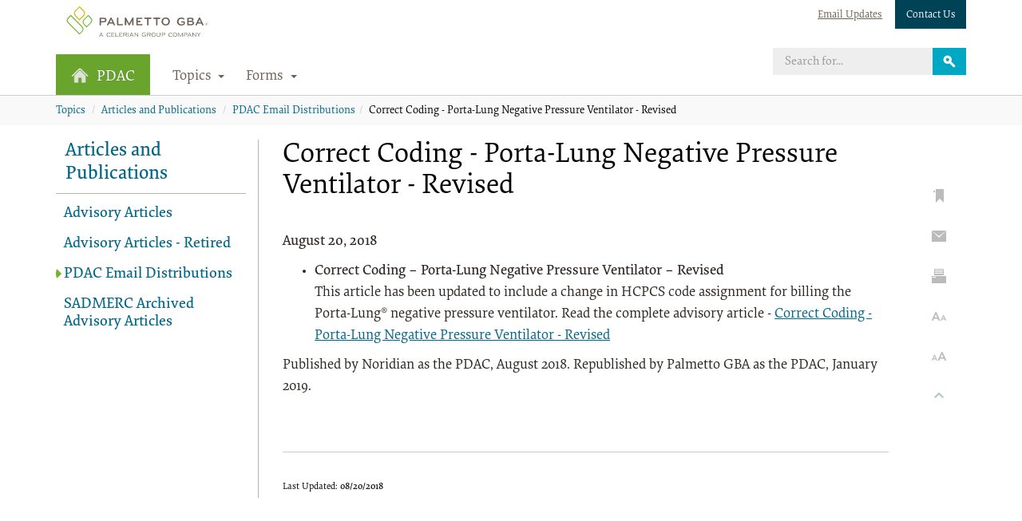

--- FILE ---
content_type: text/html; charset=UTF-8
request_url: https://dmepdac.com/palmetto/PDACv2.nsf/DIDC/B7JHD968~Articles%20and%20Publications~PDAC%20Email%20Distributions
body_size: 42150
content:
<!doctype html>
<html lang="en">
<meta http-equiv='X-UA-Compatible' content='IE=9; IE=8; IE=7; IE=EDGE' />
<meta charset='utf-8'>
<html>
<head>
<title>PDAC - Correct Coding - Porta-Lung Negative Pressure Ventilator - Revised</title><style>html{visibility: visible;opacity:.01;}</style><link href="/palmetto/resourcesp.nsf/all/css/palmetto_fonts.css" rel="stylesheet"><link rel='shortcut icon' href="/palmetto/PDACv2.nsf/favicon.ico"><meta http-equiv='X-UA-Compatible' content='IE=9; IE=8; IE=7; IE=EDGE' />
<meta charset='utf-8'>
<meta name='MetaDesc' content=''>
<meta name='Keywords' content=''>
<meta http-equiv='X-UA-Compatible' content='IE=edge'> 
<meta name='description' content=''>
<meta name='date' content='08/20/2018'>
<meta name='viewport' content='width=device-width, initial-scale=1'>
<meta name='altcontent' content="  August 20,2018    Correct Coding&ndash; Porta-Lung Negative Pressure Ventilator&ndash; RevisedThis article has been updated to include a change in HCPCS code assignment for billing the Porta-Lung&reg; negative pressure ventilator. Read the complete&nbsp;advisory article -&nbsp;Correct Coding - Porta-Lung Negative Pressure Ventilator - Revised  Published by Noridian as the PDAC,August 2018. Republished by Palmetto GBA as the PDAC,January 2019.">
<meta name='altcat' content='Articles and Publications~PDAC Email Distributions'>
<meta name='addsearch-custom-field' data-type='text' content='lob=PDACV2'>
<meta name='addsearch-custom-field' data-type='date' content='update_date=2018-08-20'>
<meta name='addsearch-custom-field' data-type='text' content='docType=Article'>
<meta name='addsearch-custom-field' data-type='text' content='cat1=Articles and Publications'>
<meta name='addsearch-custom-field' data-type='text' content='cat2=PDAC Email Distributions'>
<meta name='addsearch-custom-field' data-type='text' content='DID=B7JHD968'>
<meta name='addsearch-custom-field' data-type='text' content='keywords='>
<meta name='addsearch-custom-field' data-type='text' content='metadesc=  August 20,2018    Correct Coding&ndash; Porta-Lung Negative Pressure Ventilator&ndash; RevisedThis article has been updated to include a change in HCPCS code assignment for billing the Porta-Lung&reg; negative pressure ventilator. Read the complete&nbsp;advisory article -&nbsp;Correct Coding - Porta-Lung Negative Pressure Ventilator - Revised  Published by Noridian as the PDAC,August 2018. Republished by Palmetto GBA as the PDAC,January 2019.'><meta http-equiv='Cache-Control' content='no-store, no-cache, must-revalidate'>
<meta http-equiv='Pragma' content='no-cache'>
<meta http-equiv='Expires' content='0'>
<script language="JavaScript" type="text/javascript">
<!-- 
document._domino_target = "_self";
function _doClick(v, o, t) {
  var returnValue = false;
  var url="/palmetto/PDACv2.nsf/DIDC/B7JHD968~Articles%20and%20Publications~PDAC%20Email%20Distributions?OpenDocument&Click=" + v;
  if (o.href != null) {
    o.href = url;
    returnValue = true;
  } else {
    if (t == null)
      t = document._domino_target;
    window.open(url, t);
  }
  return returnValue;
}
// -->
</script>
</head>
<body text="#000000" bgcolor="#FFFFFF" currentTopic = 'Articles and Publications' subTopic='PDAC Email Distributions'>

<form onsubmit="return false;return true;" action=""><!--SharedTop (meta tags, javascript libraries title- -->
<input type="hidden" name="CSRFToken" value="5360494392391050583658cLSKJjZDE1ZD"></form>

<!-- Global site tag (gtag.js) - Google Analytics -->
<script>eventData = {}</script>
<script async src='https://www.googletagmanager.com/gtag/js?id=G-664CLXRRB1'></script><script>
  window.dataLayer = window.dataLayer || [];
  function gtag(){dataLayer.push(arguments);}
  gtag('js', new Date());
  gtag('set', {'cookie_flags': 'SameSite=None;Secure;'});gtag('config', 'G-664CLXRRB1', {
			 'anonymize_ip': true
		       });</script>
<script src="/palmetto/sharedData.nsf/modernizr.js?open&v=34004"></script>
<!-- RNotes -->
<script src="/palmetto/sharedData.nsf/jquery-min.js"></script> 
<script src="/palmetto/sharedData.nsf/datatables.min.js?open&v=34004"></script>
<link rel="apple-touch-icon-precomposed" sizes="57x57" href="/palmetto/PDACv2.nsf/apple-touch-icon-57x57.png" />
<link rel="apple-touch-icon-precomposed" sizes="114x114" href="/palmetto/PDACv2.nsf/apple-touch-icon-114x114.png" />
<link rel="apple-touch-icon-precomposed" sizes="72x72" href="/palmetto/PDACv2.nsf/apple-touch-icon-72x72.png" />
<link rel="apple-touch-icon-precomposed" sizes="144x144" href="/palmetto/PDACv2.nsf/apple-touch-icon-144x144.png" />
<link rel="apple-touch-icon-precomposed" sizes="60x60" href="/palmetto/PDACv2.nsf/apple-touch-icon-60x60.png" />
<link rel="apple-touch-icon-precomposed" sizes="120x120" href="/palmetto/PDACv2.nsf/apple-touch-icon-120x120.png" />
<link rel="apple-touch-icon-precomposed" sizes="76x76" href="/palmetto/PDACv2.nsf/apple-touch-icon-76x76.png" />
<link rel="apple-touch-icon-precomposed" sizes="152x152" href="/palmetto/PDACv2.nsf/apple-touch-icon-152x152.png" />
<meta name="viewport" content="width=device-width,initial-scale=1">
<link rel="icon" type="image/png" href="/palmetto/PDACv2.nsf/favicon-196x196.png" sizes="196x196" />
<link rel="icon" type="image/png" href="/palmetto/PDACv2.nsf/favicon-96x96.png" sizes="96x96" />
<link rel="icon" type="image/png" href="/palmetto/PDACv2.nsf/favicon-32x32.png" sizes="32x32" />
<link rel="icon" type="image/png" href="/palmetto/PDACv2.nsf/favicon-16x16.png" sizes="16x16" />
<link rel="icon" type="image/png" href="/palmetto/PDACv2.nsf/favicon-128.png" sizes="128x128" />
<meta name="application-name" content="&nbsp;"/>
<meta name="msapplication-TileColor" content="#FFFFFF" />
<meta name="msapplication-TileImage" content="/palmetto/PDACv2.nsf/mstile-144x144.png" />
<meta name="msapplication-square70x70logo" content="/palmetto/PDACv2.nsf/mstile-70x70.png" />
<meta name="msapplication-square150x150logo" content="/palmetto/PDACv2.nsf/mstile-150x150.png" />
<meta name="msapplication-wide310x150logo" content="/palmetto/PDACv2.nsf/mstile-310x150.png" />
<meta name="msapplication-square310x310logo" content="/palmetto/PDACv2.nsf/mstile-310x310.png" />
<link href="/palmetto/PDACv2.nsf/css/bootstrap.min.css?open&v=34004" rel="stylesheet">
<link href="/palmetto/PDACv2.nsf/css/bootstrap-theme.css?open&v=34004" rel="stylesheet">
<link href="/palmetto/PDACv2.nsf/css/openSans.css?open&v=34004" rel="stylesheet">
<link href="/palmetto/PDACv2.nsf/palmetto_bs3_v20210226.css?open&34004" rel="stylesheet">
<script src="/palmetto/sharedData.nsf/luxonP.min.js"></script>
<!-- QTrics if applicable -->
</head>
<body class="pgba_theme_cyan">
<!-- <div id="iewarning" style="display:none; padding: 1em;background: #FFCCC5;border-bottom: 3px solid #C00;text-align:center">
Your web browser is not supported by this website. Please contact your system administrator to have them install
<a href="https://www.google.com/chrome/" target="new">Google Chrome</a> or <a href="https://www.microsoft.com/en-us/edge" target="new">Microsoft Edge</a>.
</div> -->
<script>
/* var ua = window.navigator.userAgent;
var msie = ua.indexOf('MSIE '); //IE1-10
var trident = ua.indexOf('Trident/'); //IE11
if (msie > 0 || trident > 0) {
document.getElementById("iewarning").style.display = 'block'
}; */
</script>
<a href="#breadcrumbs" class="skiplink">Skip to Main Content</a>
<!--AMA -->
<div class="bodyflex">
<div class="content-top">
<!--Header -->
<style>.wcme{margin-left:10px;margin-bottom:9px;cursor:pointer};.wcmc{margin-left:4px;cursor:pointer};
.homeIcon{display:inline !important;width:22px;margin-right:10px}</style>
<nav id="header" style="" class="navbar navbar-default noselect" role="navigation">
	<div class="superlinks">
		<div class="container">
			<div class="row">	
				<div class="col-sm-12">	
				<ul>
					<li><a href="/palmetto/PDAC.nsf/M/Registration" alt="Listserv Signup">Email Updates</a> </li>
<li class="green"><a href="/palmetto/PDACv2.nsf/DID/B7DM2L51">Contact Us</a> </li> <!-- lookups1 -->
					<li class="palmettologo">
							<a href="https://www.palmettogba.com" alt="Palmetto GBA"><img alt="Palmetto GBA" src="/palmetto/pdacv2.nsf/imgs/palmettogba.svg" style="width:200px"></a> <!-- lookups2 -->
						</li>										
				</ul>
				</div>
			</div>
		</div>
	</div>
	<div class="container nopadding" style="">
		<div class="navbar-header">
			<button type="button" class="navbar-toggle collapsed" data-toggle="collapse" data-target="#navbar-collapse" aria-expanded="false"> 
				<span class="sr-only">Toggle navigation</span> 
				<span class="icon-bar"></span> 
				<span class="icon-bar"></span> 
				<span class="icon-bar"></span> 
			</button>
			<a id="dlob" class="navbar-brand" href="/palmetto/PDACv2.nsf"><img style='display:inline !important;width:22px;margin-right:10px;margin-top:-3px' class='homeIcon' alt='homeIcon' src='/palmetto/PDACv2.nsf/homeIcon.png'>PDAC</a> 
		</div>
		<!-- collapseable mobile section -->
		<div  class="collapse navbar-collapse" id="navbar-collapse">
		<!-- Search -->	
			<div class="searchcontainer navbar-form navbar-right">
				<div class="input-group">
					<label for="searchinput" class="sr-only">Search</label>
					<input type="text" id="searchinput" autocomplete="off" class="form-control" placeholder="Search for...">
					<span class="input-group-btn">
					<button id="searchclick" class="btn" type="button"><img src="/palmetto/PDACv2.nsf/imgs/search.svg" alt= "Search"></button>
					</span>
<ul id="quicksearchresults"></ul>
 </div>
				<!-- /input-group --> 
			</div>
			<ul class="nav navbar-nav">
				
		<!-- Topics-->
		<li id="topicsdropdown" class="dropdown"> <a href="/palmetto/PDACv2.nsf/M/Topics" role="button" aria-haspopup="true" aria-expanded="false">Topics <span class="caret"></span></a>
					<div class="dropdown-menu dropdown-mega">
						<div class="container">
							<div class="col-sm-12 dropdown-container">
								<!-- the bars at the top (topictopbar) of the topics menu are dependant on whether you need them or not, not every site will need them -->
								<!-- standard columns is 4 -->
								<div class='flexcontainer'><div class="columns4"> <!-- looksup7 -->
									<ul class="subtopics list-unstyled">
										<li><a  title='Articles and Publications' href='/palmetto/PDACv2.nsf/DID/B5UJTJ66'>Articles and Publications</a></li> <li><a  title='Code Verification' href='/palmetto/PDACv2.nsf/DID/B5UJTD63'>Code Verification</a></li> <li><a  title='DME Coding System (DMECS) Information' href='/palmetto/PDACv2.nsf/DID/B5UJSK54'>DME Coding System (DMECS) Information</a></li> <li><a  title='NDC/HCPCS Crosswalk' href='/palmetto/PDACv2.nsf/DID/B723CU33'>NDC/HCPCS Crosswalk</a></li> <li><a  title='Oral Anti-Cancer Drug (OACD) Fees' href='/palmetto/PDACv2.nsf/DID/B723DS06'>Oral Anti-Cancer Drug (OACD) Fees</a></li> <li><a  title='Related Websites' href='/palmetto/PDACv2.nsf/DID/B723FA82'>Related Websites</a></li> <li><a  title='Reports' href='/palmetto/PDACv2.nsf/DID/B723EC52'>Reports</a></li> <li><a title='Search DMECS for Codes and Fees' target='_new' href='https://www4.palmettogba.com/pdac_dmecs/'>Search DMECS for Codes and Fees</a> </li>
									</ul>
								</div></div>
							</div>
						</div>
					</div>
				</li>	
<!-- Tools -->
<!-- Forms -->
				<li id="formsdropdown" class="dropdown">
				<a href="/palmetto/pdacv2.nsf/Forms" role="button" aria-haspopup="true" aria-expanded="false">Forms <span class="caret"></span></a>
				<div class="dropdown-menu dropdown-mega">
					<div class="container">
						<div class="col-sm-12 dropdown-container">
							<div class="columns4  formslisttarget">
								
							</div>
						</div>
					</div>
				</div>
				</li>		
				<!-- Events -->
		</ul>
		</div>
		<!-- /.navbar-collapse --> 
	</div>
	<!-- /.container-fluid --> 
	
</nav>
<script>
var pLead = "test";
if (pLead !==""){
$('a[title="test"]').hide()
}
var pLead2 = "";
if (pLead2 !==""){
$('a[title=""]').hide()
}
</script>
<!--MegaAlert -->
<div class='megaalert' role='' style='display:none'>
	<div class="container">
			<div class="row">
				<div class="col-sm-12">
					<p></p>
				</div>
			</div>
	</div>
</div>
<!-- critalert2 -->
<div id="crit2Show"></div>
<div id="crit2Info" style="visibility:hidden;height:1px"></div>
<script>
if($("#crit2Info").html().length > 10){
var dataArray2 = $("#crit2Info").text().split("||")
var dataArray = dataArray2.reverse();
sbuilder="";
console.log("PDAC");
for (i = 0; i < dataArray.length; i++) {
localArray = dataArray[i].split("~");
var dBefore = Date.parse(localArray[6].replace(/-/g,"/"));
var dAfter = Date.parse(localArray[7].replace(/-/g,"/"));
var dNow = Date.now()
if (dNow > dBefore){
if (dNow < dAfter){
if (localArray[3]=="none"){
sbuilder = "<div id='crit2New' class='megaalert " + localArray[5] + "'>"
} else {
 sbuilder = "<a id='crit2New' class='megaalert " + localArray[5] + "'  href='" + localArray[3] + "' target='" + localArray[4] + "'>"}
 sbuilder = sbuilder + "<div class='container'><div class='row'><div class='col-sm-12'>"
 sbuilder = sbuilder + "<p>" + localArray[2] + "</p></div></div></div>"
if (localArray[3]=="none"){sbuilder = sbuilder + "</div>"}else{sbuilder=sbuilder + "</a>"}
}}}
$("#crit2Show").html(sbuilder)
$("#crit2New").css("border-bottom","0px solid red")
}
</script>
<style>.red{background:#CC0000 !important} .green{background:#518220 !important} .yellow{background:#f4bb00 !important} .blue{background:#387b85 !important} </style><!--Breadcrumbs -->
<div id="breadcrumbs" class="noselect">
	<ol class="breadcrumb container">
		<li><a href="/palmetto/PDACv2.nsf/M/Topics">Topics</a></li>
		<li><a href='/palmetto/PDACv2.nsf/T/Articles and Publications'>Articles and Publications</a></li> <li><a href='/palmetto/PDACv2.nsf/T/Articles and Publications~PDAC Email Distributions'>PDAC Email Distributions</a></li><li>Correct Coding - Porta-Lung Negative Pressure Ventilator - Revised</li>
	</ol>
</div>
<script></script>
<link href="/palmetto/resourcesp.nsf/all/css/articleListPalmetto.css"  rel="stylesheet" >
<script src="/palmetto/resourcesp.nsf/all/js/articleListPalmetto.js"></script>
<div id="hCat"  style="display:none">Articles and Publications~PDAC Email Distributions</div>
<link href="/palmetto/PDACv2.nsf/css/cbic.css" rel="stylesheet">
<div class="main container" style="opacity:0.1">
	<div class="row">
		<div class="col-sm-11 col-xs-12">
			<div class="row">
				<div class="col-lg-2 col-md-3 visible-lg visible-md visible-sm visible-xs subtopiccontainer">
					<ul  class="subtopiclist list-group">
						<li class="list-group-item parenttopic active">
							<a href='/palmetto/PDACv2.nsf/T/Articles and Publications'>Articles and Publications</a>
						</li>
						<li class='list-group-item'><a><a title='Advisory Articles' target='_self' href='/palmetto/PDACv2.nsf/DID/B7CL2557'>Advisory Articles</a></a></li>
<li class='list-group-item'><a><a title='Advisory Articles - Retired' target='_self' href='/palmetto/PDACv2.nsf/DID/4JQNJWOUBO'>Advisory Articles - Retired</a></a></li>
<li class='list-group-item'><a><a title='PDAC Email Distributions' target='_self' href='/palmetto/PDACv2.nsf/DID/B7FQ5271'>PDAC Email Distributions</a></a></li>
<li class='list-group-item'><a><a title='SADMERC Archived Advisory Articles' target='_self' href='/palmetto/PDACv2.nsf/DID/B7FQ4S62'>SADMERC Archived Advisory Articles</a></a></li>  
</ul>
<!-- computed sub ads -->

				</div>	<!-- cubtopic container -->
				<div id="" class="col-lg-10 col-md-9 col-sm-12 col-xs-12 article">
					<h1 style="margin-top:0px" class="localTitle">Correct Coding - Porta-Lung Negative Pressure Ventilator - Revised
					</h1>
<!-- superIntro sub -->

					<div class='introText'><br><p><strong>August 20, 2018</strong></p>

<ul>
	<li><strong>Correct Coding &ndash; Porta-Lung Negative Pressure Ventilator &ndash; Revised</strong><br />
	This article has been updated to include a change in HCPCS code assignment for billing the Porta-Lung&reg; negative pressure ventilator. Read the complete&nbsp;advisory article -&nbsp;<a href="/palmetto/PDAC.nsf/DID/B7DLN275">Correct Coding - Porta-Lung Negative Pressure Ventilator - Revised</a></li>
</ul>

<p>Published by Noridian as the PDAC, August 2018. Republished by Palmetto GBA as the PDAC, January 2019.</p>

</div><br>
<!-- Auto Launch (autourl) subform -->

<!-- Article Update sf if needed -->

<!-- enable SavedAttachments in Control -->
<!-- Widget 1-->

					
						
					
		<hr class='introTitle'>
		<div class="date" style="">Last Updated:<strong> 08/20/2018</strong></div>				
				</div> <!--article -->
			</div> <!-- row -->
	</div><!-- 11/12 -->
<div class="col-sm-1 sidebarcontent">
			<button class="bookmark"><img src="/palmetto/PDACv2.nsf/imgs/bookmark.png" alt="bookmark this page"></button>
			<button class="email"><img src="/palmetto/PDACv2.nsf/imgs/email.png" alt="email this page"></button>
			<button class="print"><img src="/palmetto/PDACv2.nsf/imgs/print.png" alt="print this page"></button>
			<button class="fontminus"><img src="/palmetto/PDACv2.nsf/imgs/fontminus.png" alt="decrease font size"></button>
			<button class="fontplus"><img src="/palmetto/PDACv2.nsf/imgs/fontplus.png" alt="increase font size"></button>
			<button class="backto"><img style="width:20px" src="/palmetto/PDACv2.nsf/bttop.png" alt="back to top"></button>
		</div>
<script>
$(".backto").click(function()
                   {
      document.body.scrollTop = 0; // For Safari
  document.documentElement.scrollTop = 0; // For Chrome, Firefox, IE and Opera
})
</script>
</div> <!-- row -->
</div> <!--main container -->
</div> <!-- everything except footer -->
</div> <!-- content-top? -->
<footer class="noselect">
<!-- Avaya -->
<script src="/palmetto/sharedData.nsf/avaya/js/avaya_v2.js?open&v=0116" data-avayamode="prod" data-avayaconfigjson="pdac_website"></script>
<link href="/palmetto/sharedData.nsf/avaya/css/avayachat.css" rel="stylesheet" type="text/css">
	<div class="container">
		<div id="popss" class="col-sm-6 col-md-4 text-left">
		<!-- left-col-header -->	<h2><strong>Contact PDAC</strong></h2>
		<!-- left-col-content -->	<p>Contact Center: <span class="text-nowrap">877-735-1326</span></p><p><a onclick="window.open('https://www.dmepdac.com/palmetto/PDACv2.nsf/Ad/Contact%20Us');return false" href="#" title="PDAC">Email PDAC</a></p><br>
		</div>
		<div id="popss" class="col-sm-6 col-md-4 text-left">
		<!-- mid-col-header -->	<h2><strong>Other Palmetto GBA Sites</strong></h2>
		<!-- mid-col-content -->	<p><a href="https://www.palmettogba.com">Palmetto GBA Home</a></p>
<p><a href="https://csscoperations.com/">CSSC Operations</a></p>
<p><a href="https://www.dexzcodes.com">DEX</a></p>
<p><a target="new" href="https://www.dmecompetitivebid.com">DMEPOS Competitive Bidding Program</a></p>
<p><a href="https://palmettogba.com/palmetto/jja.nsf">Jurisdiction J Part A MAC</a></p>
<p><a href="https://palmettogba.com/palmetto/jjb.nsf">Jurisdiction J Part B MAC</a></p>
<p><a href="https://palmettogba.com/palmetto/jmhhh.nsf">Jurisdiction M Home Health and Hospice MAC</a></p>
<p><a href="https://palmettogba.com/palmetto/jma.nsf">Jurisdiction M Part A MAC</a></p>
<p><a href="https://palmettogba.com/palmetto/jmb.nsf">Jurisdiction M Part B MAC</a></p>
<p><a href="https://palmettogba.com/palmetto/moldxv2.nsf">MolDX</a></p>
<p><a href="/palmetto/npewest.nsf">National Provider Enrollment (NPE) West</a></p>
<p><a href="https://www.dmepdac.com/">Pricing, Data Analysis and Coding (PDAC)</a></p>
<p><a href="https://palmettogba.com/palmetto/prior.nsf">Prior Authorization</a></p>
<p><a href="https://palmettogba.com/palmetto/rrb.nsf">RRB Specialty MAC Beneficiaries</a></p>
<p><a href="https://palmettogba.com/palmetto/rr.nsf">RRB Specialty MAC Providers</a></p>
<p><a href="https://tpadministrator.com/">Third Party Administrator</a></p>
		</div>		
		<!-- Footer Right  -->
		<div class="col-sm-12 col-md-4 textleft">
			<p><a href="https://www.cms.gov/" target="_new"><img src="/palmetto/PDACv2.nsf/imgs/cms.svg" alt="cms" style="width:100%; margin-top:1em; max-width:10em;"></a></p>
			<br>
			<!-- Palmetto --> <h2>© 2026 Palmetto GBA, LLC.</h2>
			<h2></h2>
			<p> <a href="http://www.adobe.com/products/acrobat/readstep2.html?open" target="_new">Get Adobe Reader</a> </p>
			<p> <a href="/palmetto/providers.nsf/XLSViewer.exe" target="_new">Get ByteScout Excel Viewer</a> </p>
			<p> <a href="/palmetto/pdacv2.nsf/Ad/Privacy%20Policy">Privacy Policy</a> </p>
			<p> <a href="/palmetto/pdacv2.nsf/M/Topics">Site Map</a></p>
			<p> <a href="/palmetto/pdacv2.nsf/Ad/Site Help">Site Help</a></p>
			<p> <a href="/palmetto/pdacv2.nsf/Ad/Legal Disclaimer">Legal Disclaimer</a></p><br>
			<p style="opacity:0.1"><!-- version s-->
3.40.04
</p>
		</div>
	</div>
<div class="chatbeaconwrapper">	
			<style>.chatbeaconwrapper{position: fixed; bottom:-17px; right:0px;display:flex; flex-direction: row-reverse;}</style>
		
		
</div>
<!-- jQuery (necessary for Bootstrap's JavaScript plugins) --> 
<!-- Include all compiled plugins (below), or include individual files as needed --> 
<!-- <script src="/palmetto/resourcesp.nsf/all/js/palmetto_bs3.js"></script> -->
<script src="/palmetto/sharedData.nsf/luxonP.min.js"></script>
<script src="/palmetto/sharedData.nsf/palmetto_bs3.js"></script>
<script src="/palmetto/PDACv2.nsf/508video.js?open&v=34004"></script>
<link rel="stylesheet" href="/palmetto/PDACv2.nsf/508video.css?open&v=34004" type="text/css">
<!-- <script src="https://www.google.com/jsapi"></script> -->
<script>
// $(".main").animate({opacity:1},100);
var globalSearchRecord = "";
var globalSearchType = "";
var legacyGlobalSearchType = ""; // legacy LegacyUseDominoSearch - Yes|D  Blank,No|C
var searchterm = "";
var localVLOB = "PDACv2";
var localVPATH = "palmetto/PDACv2.nsf";
var internalOverride = false;
var localVFORM = false;
// determine correct search term
checkSearch = () => {
    let final = ""
    if ($("#searchinput").val() !== "") { final = $("#searchinput").val() } else { final = $("#searchAgain").val() }
    return final
}
// function to perform actual search Addsearch/Domino
cSearchAdd = (searchterm) => {
    if (searchterm !==""){
if (searchterm==undefined) return false
searchterm = searchterm.replace(/\"/g, "")
        $("#searchAgain").attr("placeholder",searchterm)
       window.location.href = "/" + localVPATH + "/M/SearchSiteAdd?Open&term=" + searchterm
     }
}
// function to perform legacy search (Constellio/Domino)
cSearch = () => {
    searchterm = $("#searchinput").val();
    if (searchterm!==""){
        if (globalSearchRecord=="Yes"){
        $.get("https://www.palmettogba.com/palmetto/articlepop.nsf/searchrec?OpenAgent&T=" + searchterm + "&L=" + localVLOB, function(data){})
        }
        window.location.href = "/" + localVPATH + "/M/SearchSite?Open&lob=" + localVLOB + "&term=" + searchterm
    }
}
// click buttons
$("#searchclick, #searchAgainBTN").click(function(event){
    event.preventDefault()
if (!localVFORM) {
if (!internalOverride) {
$.ajax({
    url: '/palmetto/sharedData.nsf/globalSearch',
    type: 'GET',
    success: function (data) {
        runSearch(data)
    },
    failure: function (data) {
        console.log("failure")
    }
     })
} else {
    // run regular addsearch
     runSearch("AddSearch")
} 
} else {runSearch("AddSearch")}
})
// gateway for master search
runSearch = (data) => {
    data = data.trim()
    if (data == "AddSearch" || data == "Domino") {
	 let final = checkSearch()
        cSearchAdd(final)
    }
    if (data == "Constellio" || data == "Legacy") {
        cSearch()      
    }
}
// if enter button is pressed then perform search--
document.onkeydown = function (e) {
  e = e || window.event;
  switch (e.which || e.keyCode) {
        case 13 : $("#searchclick").click()
            break;
  }
} 
// safeguard for any unlinked images
// $(".chatwrapper img").error(function(){$(this).remove()});
$(".chatwrapper img").on("error",
 function(){$(this).remove()}
)
// support replace function 
String.prototype.replaceAll = function(strReplace, strWith) {
    var esc = strReplace.replace(/[-\/\\^$*+?.()|[\]{}]/g, '\\$&');
    var reg = new RegExp(esc, 'ig');
    return this.replace(reg, strWith);
};
// safeguard old links
$('.article a').each(function(){ 
            	var oldURL= decodeURI($(this).attr("href"));
	if (oldURL.indexOf("roviders.nsf") > 1) {}
	var lobMapping = "";
	var newURL = oldURL.replaceAll("/palmetto/providers.nsf/docsr/" + lobMapping, "/palmetto/PDACv2.nsf/docsr/PDAC")
	 newURL = newURL.replaceAll("/palmetto/providers.nsf/docscat/" + lobMapping, "/palmetto/PDACv2.nsf/docscat/PDAC");
	 newURL = newURL.replaceAll("Browse by Topic~","");
	 newURL = newURL.replaceAll("Browse By Topic","");
	 newURL = newURL.replaceAll("/providers.nsf/cudocs/" + lobMapping,"/palmetto/PDACv2.nsf/Ad/PDAC Contact Us");
 	 $(this).attr("href", newURL); 
        });
// fix (**a**) if applicable
$('#breadcrumbs a').each(function(){
	var temptext = $(this).html();
	temptext = temptext.replace("(**a**)","&")
	$(this).html(temptext)
});
// remove <font> tag
$("font").attr("size","")
// forms populate in header (forms have to be enabled in DC)
var lines,fulllist
$(document).ready(function(e) {
	//some script to determine the correct form DB JSON to pull
              var a = "/palmetto/Mforms.nsf/tree/formdb_pdac.json?opendocument"
       
              //go get the DB
              $.ajax({url: a}).done(function(data){
                     
                     //parse and sort the data
                     data = JSON.parse(data) 
                     data.categories = data.categories.sort(function (a, b) {
                           if(a.name>b.name) return 1
                           else return -1                    
                  });
                     data.forms = data.forms.sort(function (a, b) {
                           if(a.name>b.name) return 1
                           else return -1                    
                  });
       
                     var el = $(".formslisttarget")
                     el.html("<div class='finderBlurb'>Not sure which form you need? <a href='/palmetto/PDACv2.nsf/M/Forms#FormTree'>Use our Form Finder Tool</a></div>");
if(data.categories.length < 4){ el.addClass('flexcontainer').removeClass('columns4')};
                     for(var i=0;i<data.categories.length;i++){
                           var text = ""
                           thisCategory = data.categories[i]
                           text+="<ul class='list-unstyled column-nobreak'>"
                           text+="<li><p class='fauxlink'>"+thisCategory.name+"</p>"
                           var count = 0
                           for(var j=0;j<data.forms.length;j++){
                                  thisForm = data.forms[j]
                                  if(thisForm.category == thisCategory.name){
                                         count++
                                         text+= "<li><a href='"+thisForm.url+"' target='new'>"+thisForm.name+"</a>"
                                         text+="</li>"
                                  }
                           }
                           text+="</ul>"
                           if(count>0) el.append(text)
                     }
              })                                              
       })
		
//localstorage
$(document).ready(function(){
if (!localStorage.getItem(0)){
	$("#amamodal").modal({backdrop: "static"})
	} else { 
	$("#amamodal").modal("hide")
	//check if past expiration date
var values = localStorage.getItem(0).split(";");
if (values[1] < new Date()) {
    localStorage.removeItem(0);
    $("#amamodal").modal({backdrop: "static"})
} 
 }
// support JS for ama acceptance
	$("#amaaccept").click(function(){
		//add data we are interested in tracking to an array
		var values = new Array();
		var oneday = new Date();
		oneday.setHours(oneday.getHours() + 24); //one day from now
		values.push("amapopup");
		values.push(oneday);
		try {
   		 localStorage.setItem(0, values.join(";"));
		} 
		catch (e) { }
		$("#amamodal").modal("hide")
	});
 
});
// auto launch hidden from intro
var relatedlinklaunch = "";
var relatedlinkurl = "";
if(relatedlinklaunch=="Yes"){
	if (relatedlinkurl !==""){
	console.log("before:" + relatedlinkurl)
	relatedlinkurl = relatedlinkurl.replace("https://www.palmettogba.com/palmetto/providers.nsf/docsr/Providers~JJ%20Part%20A","/jja.nsf/docsr/JJ A")
	console.log("after:" + relatedlinkurl)
	window.location.href=relatedlinkurl
	}
}
// shared autourl code (for auto launch of urls)-----
var tempa = "";
var tempb = "";
if (tempa.length >3) {
 $("#automsg").show();
 if(tempb=="Yes")
   {
      window.open(tempa)
  } else { 
	window.location.href=tempa
 }
}
// update feedback urls if needed
// JJA
$('a[href*="SendTo=49"]').attr("href","../M/Contact Us")
// JJB
$('a[href*="SendTo=50"]').attr("href","../M/Contact Us")
// JMA
$('a[href*="SendTo=01"]').attr("href","../M/Contact Us")
// JMB
$('a[href*="SendTo=13"]').attr("href","../M/Contact Us")
// HHH
$('a[href*="SendTo=08"]').attr("href","../M/Contact Us")
// Railroad
$('a[href*="SendTo=20"]').attr("href","../M/Contact Us")
function feedback(url){
window.open(url)
}
</script>
<!-- reorganize advanced topic if flexAAA and moveflex are in use -->
<script>
$("#toolsdropdown .dropdown-menu .dropdown-container").each(function(){
           //Get the buttons first.
           var buttons = []
           $(this).find("a.btn").each(function(){
                var href = $(this).attr("href")
                var text = $(this).html()
                var target = $(this).attr("target")        
                buttons.push({
                     href : href,
                     text : text,
                     target : target
                })
                $(this).remove()
           })
           //Then get the regular links
           var links = []
           var groups = []       
           $(this).find("a").each(function(){
                var href = $(this).attr("href")
                var text = $(this).html()
                var target = $(this).attr("target")
                var group = $(this).attr("role")
	var name = $(this).attr("name")
                if(group!==undefined) groups.push(group)
                links.push({
                     href : href,
                     text : text,
                     target : target,
	    name: name,
                     group : group
                })
                $(this).remove()
           })
           //Sort your groups and links
           groups = groups.filter(function(item, i, ar){ return ar.indexOf(item) === i; }).sort()      
           links.sort(function(a,b){  
                if(a.text < b.text) return -1
                else return 1         
           })
           //Clear the div
           $(this).html("")
           //Format buttons if any exist
           if(buttons.length > 0){
                var text = '<div class="flexcontainernowrap">'
                     buttons.forEach(function(el){
                           text+= '<a class="btn btn-primary btn-lg" role="" href="'+el.href+'" target="'+el.target+'">'+el.text+'</a>'                  
                     })
                     text+='</div>'
                $(this).append(text)
           }
           //Format links if any exist.
           if(links.length > 0){
                var text = '<div class="columns4"><ul class="subtopics list-unstyled column-nobreak" topic="null"></ul>'
                     groups.forEach(function(el){
                           text += '<ul class="subtopics list-unstyled column-nobreak" topic="'+el+'">'
                           text += '<li><p class="fauxlink">'+el+'</p></li></ul>'
                     })              
                     text+= '</div>'
                $(this).append(text)            
                links.forEach(function(el){
	 var ltitle = el.name;
	if (ltitle=="") {ltitle=el.text}
                     var text= '<li><a title="' +ltitle+ '" href="'+el.href+'" target="'+el.target+'">'+el.text+'</a></li>'
                     if(el.group) $('#toolsdropdown .dropdown-container ul[topic="'+el.group+'"]').append(text)
                     else $('#toolsdropdown .dropdown-container ul[topic="null"]').append(text)
                })
                if($(this).find('ul[topic="null"] li').length == 0){$(this).find('ul[topic="null"]').remove()}
           }
     })
</script>
<!-- global via A45 --><script>
$('span').removeAttr('style');
$("a").each(function(){
if ($(this).attr("href") !== undefined) {
 if ( $(this).attr("href").indexOf("PDAC.nsf") > 3)
{
  var newUrl = $(this).attr('href').replace('PDAC.nsf', 'PDACv2.nsf');
  $(this).attr('href', newUrl)
}
}
});




$('div.article table').css('width', '');
</script>
<!-- sitesID Analytics if applicable -->

<!-- pcid migration for v3 -->
<script>$(document).ready(function(){
        $('a[href^="https://www.palmettogba.com/internet/PCIDN.nsf/R?OpenAgent"]').each(function(){ 
            var oldUrl = $(this).attr("href"); // Get current url
            var newUrl = oldUrl.replace("&url=yes", "&url=yes&v3=yes"); // Create new url
            $(this).attr("href", newUrl); // Set herf value
        });
    });</script>
<!-- QS if enabled -->
<script>
var timeoutID = null;
var q="";
$.get("/palmetto/PDACv2.nsf/QS?OpenView",function(res){
var qs= JSON.parse(res); 
q=qs
}).done(function(){
    function findMember(str) {
str = str.toLowerCase()
    var data_filter = q.filter( element => element.T.includes(str))
    function performDisp(item){
     builder = "/" + "palmetto/PDACv2.nsf" + "/DID/" + item.D
if(item.C.toLowerCase() !== item.T.toLowerCase()){ 
var fW = item.C.split(" ")
     $("#quicksearchresults").append("<li><div class='mItem m" + fW[0] + "'>" + item.C + "</div><a href='" + builder + "' alt='-' title='" + item.T + "'>" + item.T + "</a></li>")} else
{ $("#quicksearchresults").append("<li><div class='mItem mTopic'>" + "Topic" + "</div><a href='" + builder + "' alt='-' title='" + item.T + "'>" + item.T + "</a></li>")
};
    };
  if(str!==""){
      data_filter.map((item) =>performDisp(item))
if($("#quicksearchresults li").length > 0){
$("#quicksearchresults").append("<div class='qMore'><a href='#' onclick='cSearch()''>More...</a></div>")
$("#quicksearchresults").prepend("<div class='mItem' style='padding-top:8px;padding-bottom:4px'>Here are some top searches. Use our full search <span onclick='cSearch()'' style='text-decoration:underline;cursor: pointer'>for more</span>.</div>")
   }}}
    $('#searchinput').keyup(function(e) {
    $("#quicksearchresults").show()
    $("#quicksearchresults").html("")
      clearTimeout(timeoutID);
      timeoutID = setTimeout(() => findMember(e.target.value.toLowerCase()), 100);
    });
});</script>
<style>
.pgbaFormList a[href*=".pdf"]:after,
.pgbaDecisionTree a[href*=".pdf"]:after {content: "PDF";height: 20px;border: 1px solid #888;border-radius: 2px;display: inline-block;margin-left: 1.5em;color: #FFF;font-family: 'BryantPro';font-weight: Bold;font-size: 8px;line-height: 20px;margin-top: 0em;position: relative;top: -5px;border-top-right-radius: 5px;background: rgb(192,0,0);background: linear-gradient(0deg, rgba(255,255,255,1) 0%, rgba(255,255,255,1) 24%, rgba(192,0,0,1) 25%, rgba(192,0,0,1) 75%, rgba(255,255,255,1) 76%, rgba(255,255,255,1) 100%);}
.pgbaFormList a[href*=".doc"]:after,
.pgbaDecisionTree a[href*=".doc"]:after,
.pgbaFormList a[href*=".docx"]:after,
.pgbaDecisionTree a[href*=".docx"]:after {content: "DOC";height: 20px;border: 1px solid #888;border-radius: 2px;display: inline-block;margin-left: 1.5em;color: #FFF;font-family: 'BryantPro';font-weight: Bold;font-size: 8px;line-height: 20px;margin-top: 0em;position: relative;top: -5px;border-top-right-radius: 5px;background: rgb(0,162,237);background: linear-gradient(0deg, rgba(255,255,255,1) 0%, rgba(255,255,255,1) 24%, rgba(0,162,237,1) 25%, rgba(0,162,237,1) 75%, rgba(255,255,255,1) 76%, rgba(255,255,255,1) 100%);}
.pgbaFormList a[href*=".xlsx"]:after,
.pgbaDecisionTree a[href*=".xlsx"]:after {content: "XLS";height: 20px;border: 1px solid #888;border-radius: 2px;display: inline-block;margin-left: 1.5em;color: #FFF;font-family: 'BryantPro';font-weight: Bold;font-size: 8px;line-height: 20px;margin-top: 0em;position: relative;top: -5px;border-top-right-radius: 5px;background: rgb(29,111,66);background: linear-gradient(0deg, rgba(255,255,255,1) 0%, rgba(255,255,255,1) 24%, rgba(29,111,66,1) 25%, rgba(29,111,66,1) 75%, rgba(255,255,255,1) 76%, rgba(255,255,255,1) 100%);}
.formslisttarget.flexcontainer .finderBlurb{width:100%}
.formslisttarget.flexcontainer ul{width:33%; flex-grow:1}
.formslisttarget.flexcontainer ul:not(:first-of-type){border-left:1px solid #DDD; padding-left:1em}
</style>
<script>
if (document.location.href.toUpperCase().indexOf("Y122I6MNW8") > -1){
 $(".introText table:first").css("width","250px");
 $(".introText table:first").css("margin","auto")
}
</script>
</footer>
<div class="device-xs visible-xs"></div>
<script>
$(document).ready(function(){
if (window.location.href.indexOf("t=true") == -1)
{ 
 groupByRowClass($(".recentnewstable"))
};
});
  $(document).ready(function() {
        onStageResize();
        $(window).resize(function() {
            onStageResize();
        });
        function isBreakpoint( alias ) {
            return $('.device-' + alias).is(':visible');
        }
        function onStageResize() {
            if( isBreakpoint('xs') ) {
                $(".sidebarcontent").hide();
            } else {$(".sidebarcontent").show()}
        }
    });
// code for superIntro Banners Expiration
$(document).ready(function(){
						       var countdownBanner = $(".superIntroBanner").attr('countdown')
                                                                                $(".superIntroBanner[expires]").each(function(){
								
                                                                                                var wrapper = $(this)
                                                                                                 wrapper.find("h2").append("<span style='display:none' class='remainingWrapper'></span>")
                                                                                                var target = wrapper.find(".remainingWrapper")
                                                                                                var exp = parseInt(wrapper.attr("expires"))*1000
                                                                                                if(exp>0){
                                                                                                                var now = new Date().getTime()
                                                                                                                var remaining = (exp - now) / 1000 | 0 // Number of seconds remaining
                                                                                                                countDownTimer(wrapper,target,remaining)
                                                                                                                if(remaining < 86400){ // Less than one day remaining, run the interval function to make the countdown "live"
                                                                                                                                var timer = setInterval(function(){
                                                                                                                                                remaining -= 1
                                                                                                                                                countDownTimer(wrapper,target,remaining,timer)
                                                                                                                                },1000)
                                                                                                                }
                                                                                                }
                                                                                                wrapper.animate({opacity:1},250)
								
                                                                                })
                                                                                function countDownTimer(wrapper,target,remaining,interval){
                                                                                               if(remaining <= 0 ){
                                                                                                                wrapper.hide()
                                                                                                                clearInterval(interval)
                                                                                                }
                                                                                                else if(remaining < 60)    target.text(" - "+remaining+" Seconds Remaining")
                                                                                                else if(remaining < 3600) target.text(" - "+(remaining / 60 | 0)+" Minutes Remaining")
                                                                                                else if(remaining < 86400) target.text(" - "+(remaining / 3600 | 0)+" Hours Remaining")   
								 else target.text(" - "+(remaining / 86400 | 0)+" Days Remaining")
								if(countdownBanner=='Yes' & remaining > 0) {$(".remainingWrapper").show()}
                                                                                }
                                                                })
// LS Analytics ------------------------------------------------
if (window.location.href.indexOf("#ls") > -1)
{
$.get("/internet/pcidn.nsf/LH?OpenAgent&DID=B7JHD968|PDAC&sType=LS",function(){})
}
</script>
<!-- NewProviders Code -->

</footer>
</div> 
</body>
</html></form>
</body>
</html>


--- FILE ---
content_type: text/html; charset=UTF-8
request_url: https://dmepdac.com/palmetto/PDACv2.nsf/QS?OpenView
body_size: 74209
content:
[{"T": "2026 ndc/hcpcs crosswalk","C":"NDC/HCPCS Crosswalk","D":"0FEARUVOBV"}, {"T": "ndc/hcpcs crosswalk","C":"NDC/HCPCS Crosswalk","D":"B723CU33"}, {"T": "hydrophilic intermittent urinary catheter crosswalk","C":"PDAC Email Distributions","D":"0BUG0GT069"}, {"T": "reports","C":"Reports","D":"B723EC52"}, {"T": "hcpcs to product and service code crosswalk","C":"Reports","D":"43Z2ZKZ02X"}, {"T": "policy group map","C":"Reports","D":"1NCZGL0LJE"}, {"T": "correct coding – new oral antiemetic drug akynzeo® - revised","C":"Advisory Articles","D":"6M8R1P4JGA"}, {"T": "retired - correct coding – ankle orthoses, with or without j...","C":"Advisory Articles - Retired","D":"Z17EGLX7SI"}, {"T": "correct coding – fitness monitoring technologies","C":"Advisory Articles","D":"9LOXTRA491"}, {"T": "correct coding – integrated respiratory products","C":"Advisory Articles","D":"3OOHZOQR6K"}, {"T": "retired - coverage and correct coding of continuous glucose...","C":"Advisory Articles - Retired","D":"JXRD9JJVIN"}, {"T": "retired - coverage and correct coding of hyqvia","C":"Advisory Articles - Retired","D":"LVTHMXFDDL"}, {"T": "retired - correct coding – lim innovation below knee socket","C":"Advisory Articles - Retired","D":"3JKUYO9AWB"}, {"T": "retired - correct coding - manual wheelchairs constructed of...","C":"Advisory Articles - Retired","D":"RQN5T6AJVA"}, {"T": "retired - correct coding - negative pressure wound therapy (...","C":"Advisory Articles - Retired","D":"S29P97DEG2"}, {"T": "retired - correct coding – whill powered personal mobility d...","C":"Advisory Articles - Retired","D":"3BX3BK09D8"}, {"T": "oral anti-cancer drug (oacd) fees","C":"Oral Anti-Cancer Drug (OACD) Fees","D":"B723DS06"}, {"T": "pdac hcpcs helpline closed - december 24 and 25, 2024","C":"PDAC Email Distributions","D":"EN9J4Z72UI"}, {"T": "pdac hcpcs helpline closed - january 1, 2025","C":"PDAC Email Distributions","D":"A3AGCOWC0W"}, {"T": "pdac hcpcs helpline closed - january 1, 2020","C":"PDAC Email Distributions","D":"XH2TVLH0EL"}, {"T": "hydrophilic intermittent urinary catheter crosswalk","C":"Reports","D":"N0DW0CQE28"}, {"T": "pdac hcpcs helpline closed - january 1, 2026","C":"PDAC Email Distributions","D":"QK6XTF7IVB"}, {"T": "2022 hcpcs code update - january edition - correct coding","C":"Advisory Articles","D":"DWGX4W7GQA"}, {"T": "2022 hcpcs code update - january edition - correct coding","C":"PDAC Email Distributions","D":"S6J4WL0RUD"}, {"T": "enteral nutrition - correct coding and billing - revised","C":"PDAC Email Distributions","D":"3O30ICVO5P"}, {"T": "parenteral nutrition - correct coding and billing - revised","C":"PDAC Email Distributions","D":"511GZMPFUF"}, {"T": "partial foot, shoe insert (toe fillers), and shoe inserts fo...","C":"Advisory Articles","D":"F2GEFRH2AI"}, {"T": "partial foot, shoe insert (toe fillers), and shoe inserts fo...","C":"PDAC Email Distributions","D":"0AW1TJAPOV"}, {"T": "pdac hcpcs helpline closed - december 23 and 24, 2021","C":"PDAC Email Distributions","D":"NFKWKM6APF"}, {"T": "pdac hcpcs helpline closed - december 31, 2021","C":"PDAC Email Distributions","D":"16FBLAHLFC"}, {"T": "retired - enteral nutrition - correct coding and billing - r...","C":"Advisory Articles - Retired","D":"AORHD0UUSA"}, {"T": "retired - parenteral nutrition - correct coding and billing...","C":"Advisory Articles - Retired","D":"NPXF811PFA"}, {"T": "correct coding - u 500 insulin for use in external insulin i...","C":"Advisory Articles","D":"IQ6VYQP25G"}, {"T": "correct coding for items used to treat edema - revised","C":"Advisory Articles","D":"I5XXED8TPA"}, {"T": "retired - correct coding - 2019 hcpcs code annual update","C":"Advisory Articles - Retired","D":"V6BK470PN5"}, {"T": "retired - correct coding - myopro (myomo, inc.) assist devic...","C":"Advisory Articles - Retired","D":"CKK2JROVV5"}, {"T": "retired - correct coding and coverage - panzyga® (immunoglob...","C":"Advisory Articles - Retired","D":"FNY4OAPSQQ"}, {"T": "retired - coding guidelines for ankle foot orthoses","C":"Advisory Articles - Retired","D":"4YULX4RS19"}, {"T": "retired - correct coding - articulating digit(s) and prosthe...","C":"Advisory Articles - Retired","D":"DQXHF7975V"}, {"T": "pdac hcpcs helpline closed - january 2, 2023","C":"PDAC Email Distributions","D":"RGF9UP80HQ"}, {"T": "2020 hcpcs code annual update - correct coding","C":"PDAC Email Distributions","D":"LLQIYQMUCP"}, {"T": "endoskeletal prosthetic knee-shin systems - correct coding","C":"PDAC Email Distributions","D":"ZNOCB81XRV"}, {"T": "retired - 2020 hcpcs code annual update - correct coding","C":"Advisory Articles - Retired","D":"CT95TVH6P7"}, {"T": "retired - endoskeletal prosthetic knee-shin systems - correc...","C":"Advisory Articles - Retired","D":"0K79540R7B"}, {"T": "advisory articles","C":"Advisory Articles","D":"B7CL2557"}, {"T": "correct coding – diapers and underpads","C":"Advisory Articles","D":"LZGC9MA8A9"}, {"T": "correct coding – oral appliances not used for the treatment...","C":"Advisory Articles","D":"TC005OWPC9"}, {"T": "2026 hcpcs code update - january edition - correct coding","C":"PDAC Email Distributions","D":"W6YBGCEOP5"}, {"T": "retired - 2026 hcpcs code update - january edition - correct...","C":"Advisory Articles - Retired","D":"G6VOV85UZ1"}, {"T": "warranty, reasonable useful lifetime (rul), and the minimum...","C":"Advisory Articles","D":"KGFFKJCG45"}, {"T": "warranty, reasonable useful lifetime (rul), and the minimum...","C":"PDAC Email Distributions","D":"XV8H1BS17Y"}, {"T": "hcpcs code update - 2015","C":"Advisory Articles","D":"EYHJQYIUY5"}, {"T": "therapeutic shoes for diabetics - revision of requirement fo...","C":"SADMERC Archived Advisory Articles","D":"B7JMCT83"}, {"T": "billable vs. payable hcpcs codes","C":"DME Coding System (DMECS) Information","D":"B77JNH70"}, {"T": "palmetto gba will be the pdac contractor beginning january 1...","C":"PDAC Email Distributions","D":"B7KRGM31"}, {"T": "pdac hcpcs helpline closed - december 24 and 25, 2019","C":"PDAC Email Distributions","D":"19J6Z6DGVI"}, {"T": "hcpcs code update - 2013","C":"Advisory Articles","D":"UBYQBJSSC9"}, {"T": "retired - collagen surgical dressings – coding verification...","C":"Advisory Articles - Retired","D":"YMNMHCC08Q"}, {"T": "hcpcs code update – 2011","C":"Advisory Articles","D":"IJ8LYV64P4"}, {"T": "contract change: important notice","C":"PDAC Email Distributions","D":"B7FQ8K41"}, {"T": "retired - correct coding and coverage of ventilators – revis...","C":"Advisory Articles - Retired","D":"Z919UNYXL9"}, {"T": "correct coding – supplies used with e0446 – joint dme mac pu...","C":"Advisory Articles","D":"MITOO5TNGH"}, {"T": "retired - correct coding reminder - monitoring technology us...","C":"Advisory Articles - Retired","D":"MZI98M11U6"}, {"T": "hcpcs code update - 2009","C":"Advisory Articles","D":"29YXN78RYK"}, {"T": "pdac hcpcs helpline closed - december 24 and 25, 2025","C":"PDAC Email Distributions","D":"X2XFDWHNGX"}, {"T": "pdac hcpcs helpline closed - december 25 and 26, 2023","C":"PDAC Email Distributions","D":"CLI1921TML"}, {"T": "pdac hcpcs helpline closed - january 1, 2024","C":"PDAC Email Distributions","D":"ZGQYHSQHEF"}, {"T": "pdac email distributions","C":"PDAC Email Distributions","D":"B7FQ5271"}, {"T": "sadmerc archived advisory articles","C":"SADMERC Archived Advisory Articles","D":"B7FQ4S62"}, {"T": "change to wheelchair cushion hcpcs codes","C":"SADMERC Archived Advisory Articles","D":"B7JMG463"}, {"T": "lymphedema compression treatment items - correct coding and...","C":"PDAC Email Distributions","D":"2YJ0Y8ZED7"}, {"T": "retired - lymphedema compression treatment items - correct c...","C":"Advisory Articles - Retired","D":"43QFFPJTXJ"}, {"T": "pdac hcpcs helpline closed - december 23 and 26, 2022","C":"PDAC Email Distributions","D":"BV51S9MJKR"}, {"T": "code verification","C":"Code Verification","D":"B5UJTD63"}, {"T": "pdac meeting requests","C":"Code Verification","D":"B7EKZN64"}, {"T": "correct billing and coding of ventilators - revised","C":"Advisory Articles","D":"TVXZE5A0FK"}, {"T": "correct billing and coding of ventilators - revised","C":"PDAC Email Distributions","D":"NPETN30ZM4"}, {"T": "lymphedema compression treatment items - correct coding and...","C":"Advisory Articles","D":"609SXC1D1C"}, {"T": "lymphedema compression treatment items - correct coding and...","C":"PDAC Email Distributions","D":"W7YPURA8JA"}, {"T": "pneumatic compression devices - correct coding and billing -...","C":"Advisory Articles","D":"3YRJX7WQJA"}, {"T": "pneumatic compression devices - correct coding and billing -...","C":"PDAC Email Distributions","D":"SXSNI03GMU"}, {"T": "correct coding of cuvitru™ - revised","C":"Advisory Articles","D":"GWS0ST96BH"}, {"T": "retired - hcpcs code e0571 - invalid","C":"Advisory Articles - Retired","D":"IU0YLX9F6D"}, {"T": "pdac coding guidelines for off-the-shelf diabetic shoes (a55...","C":"PDAC Email Distributions","D":"516K83S3TF"}, {"T": "retired - pdac coding guidelines for off-the-shelf diabetic...","C":"Advisory Articles - Retired","D":"GP5NSWM1TD"}, {"T": "correct coding – safety equipment packages with power operat...","C":"Advisory Articles","D":"IGA1OV773B"}, {"T": "search dmecs for codes and fees","C":"Search DMECS for Codes and Fees","D":"B5UJRT11"}, {"T": "lim innovation infinite socket - correct coding - revised","C":"PDAC Email Distributions","D":"CRH1FDR8Q7"}, {"T": "panzyga (immunoglobulin intravenous (human), 10%) correct co...","C":"PDAC Email Distributions","D":"LAC1GJU39T"}, {"T": "retired - lim innovation infinite socket - correct coding -...","C":"Advisory Articles - Retired","D":"TTMWCPF7G5"}, {"T": "retired - panzyga® (immunoglobulin intravenous (human), 10%)...","C":"Advisory Articles - Retired","D":"VSAH50MDUB"}, {"T": "retired - policy article revision – vacuum erection devices...","C":"Advisory Articles - Retired","D":"5507JB8GY9"}, {"T": "retired - ankle-foot orthoses – arizona-type – correct codin...","C":"Advisory Articles - Retired","D":"Q6H96B0FZQ"}, {"T": "retired - functional electrical stimulators – new code","C":"Advisory Articles - Retired","D":"BKPWCQH1L2"}, {"T": "face down positioning device","C":"SADMERC Archived Advisory Articles","D":"B7JMJA05"}, {"T": "knee orthoses: new hcpcs code and clarification of codes l18...","C":"SADMERC Archived Advisory Articles","D":"B7JMKA47"}, {"T": "orthoses: replacement of components clarification","C":"SADMERC Archived Advisory Articles","D":"B7JML305"}, {"T": "surgical dressing containing silver","C":"SADMERC Archived Advisory Articles","D":"B7JMLR36"}, {"T": "2019 ndc/hcpcs crosswalk","C":"NDC/HCPCS Crosswalk","D":"HJZNZ8E5WD"}, {"T": "retired - correct coding - myopro® (myomo, inc.) assist devi...","C":"Advisory Articles - Retired","D":"JPWZXR2W7U"}, {"T": "retired - hcpcs codes k1018 and k1019 - correct coding - rev...","C":"Advisory Articles - Retired","D":"J8R4XWUKOK"}, {"T": "hcpcs code update – 2012","C":"Advisory Articles","D":"F9KCEI3X4G"}, {"T": "2022 ndc/hcpcs crosswalk","C":"NDC/HCPCS Crosswalk","D":"UI75K5TWSV"}, {"T": "2020 ndc/hcpcs crosswalk","C":"NDC/HCPCS Crosswalk","D":"2UD8C5FL8P"}, {"T": "correct coding - 2017 hcpcs code annual update","C":"Advisory Articles","D":"JE4TL6WT46"}, {"T": "retired - correct coding - not otherwise classified (noc) hc...","C":"Advisory Articles - Retired","D":"2HTSFWIU8K"}, {"T": "2023 ndc/hcpcs crosswalk","C":"NDC/HCPCS Crosswalk","D":"N77SFNQDJD"}, {"T": "2021 ndc/hcpcs crosswalk","C":"NDC/HCPCS Crosswalk","D":"FFYLYC1WVL"}, {"T": "correct coding – buzzy®","C":"Advisory Articles","D":"1OJBBEBVS9"}, {"T": "correct coding – tracheostomy tubes","C":"Advisory Articles","D":"U0GHCRR8DW"}, {"T": "panzyga (immunoglobulin intravenous (human), 10%) correct co...","C":"PDAC Email Distributions","D":"IT4ABA9BTG"}, {"T": "retired - panzyga® (immunoglobulin intravenous (human), 10%)...","C":"Advisory Articles - Retired","D":"BMC2IYXEI0"}, {"T": "correct coding – 2018 hcpcs code annual update","C":"Advisory Articles","D":"TM1L5ODCZP"}, {"T": "correct coding – full length rocker soles added to therapeut...","C":"Advisory Articles","D":"UG4HRZ4PN4"}, {"T": "correct coding – hygienic cleansers, diapers, and under-pads","C":"Advisory Articles","D":"O5UJAUTX54"}, {"T": "correct coding – hygienic items, wash cloths, and cleansing...","C":"Advisory Articles","D":"Y96OZB1KOH"}, {"T": "correct coding – urinary drainage tube adapter","C":"Advisory Articles","D":"WC1UJ828M5"}, {"T": "2025 ndc/hcpcs crosswalk","C":"NDC/HCPCS Crosswalk","D":"N9H1LHBBIW"}, {"T": "2024 ndc/hcpcs crosswalk","C":"NDC/HCPCS Crosswalk","D":"O2LMCLZCGO"}, {"T": "correct coding of elbow, shoulder, shoulder-elbow-wrist-hand...","C":"PDAC Email Distributions","D":"RA0T0FGX7D"}, {"T": "correct coding of finger, hand, hand-finger and wrist-hand-f...","C":"Advisory Articles","D":"8NI6BM5ZQB"}, {"T": "correct coding of finger, hand, hand-finger and wrist-hand-f...","C":"PDAC Email Distributions","D":"8FRA1F3ADG"}, {"T": "retired - correct coding of elbow, shoulder, shoulder-elbow-...","C":"Advisory Articles - Retired","D":"O54L819Y7S"}, {"T": "correct coding – 2016 hcpcs code annual update","C":"Advisory Articles","D":"WJ3P4S0IVQ"}, {"T": "retired - coverage and coding – new oral antiemetic drug var...","C":"Advisory Articles - Retired","D":"QE27TB8LB4"}, {"T": "pdac hcpcs helpline closed - november 25 and 26, 2021","C":"PDAC Email Distributions","D":"FOU4EENQ7C"}, {"T": "pdac hcpcs helpline closed - november 28 and 29, 2019","C":"PDAC Email Distributions","D":"3Q3X601WZ6"}, {"T": "pdac hcpcs helpline closed - november 28 and 29, 2024","C":"PDAC Email Distributions","D":"LY2C2IDEW4"}, {"T": "pdac hcpcs helpline closed - november 23 and 24, 2023","C":"PDAC Email Distributions","D":"QBJN9YNU8U"}, {"T": "pdac coding guidelines for off-the-shelf diabetic shoes (a55...","C":"Advisory Articles","D":"F9FLJO4HM7"}, {"T": "pdac coding guidelines for off-the-shelf diabetic shoes (a55...","C":"PDAC Email Distributions","D":"87Y7RVARX7"}, {"T": "billing of powered l-coded items - correct coding - revised","C":"Advisory Articles","D":"JY6L23LIQN"}, {"T": "billing of powered l-coded items - correct coding - revised","C":"PDAC Email Distributions","D":"Q05N7AGUED"}, {"T": "incorrect use of hcpcs codes for custom fit orthotics","C":"PDAC Email Distributions","D":"X2GXIS7WJA"}, {"T": "l1005 - tension based scoliosis orthosis and accessory pads,...","C":"Advisory Articles","D":"ZSEH5R1H74"}, {"T": "l1005 - tension based scoliosis orthosis and accessory pads,...","C":"PDAC Email Distributions","D":"S0CMKX67GE"}, {"T": "l1690 prefabricated bilateral lumbo-sacral hip orthosis - co...","C":"PDAC Email Distributions","D":"XEP0458WNP"}, {"T": "retired - incorrect use of hcpcs codes for custom fit orthot...","C":"Advisory Articles - Retired","D":"A173KI3OOT"}, {"T": "retired - l1690 prefabricated bilateral lumbo-sacral hip ort...","C":"Advisory Articles - Retired","D":"ED7T90LEE5"}, {"T": "pdac contact center closed - november 22 and 23, 2018","C":"PDAC Email Distributions","D":"B7JGPQ38"}, {"T": "retired - k0009 manual wheelchair – coding verification revi...","C":"Advisory Articles - Retired","D":"S0R0EYUKM4"}, {"T": "articulating digit(s) and prosthetic hands - correct coding...","C":"Advisory Articles","D":"U2FF8051ZN"}, {"T": "articulating digit(s) and prosthetic hands - correct coding...","C":"PDAC Email Distributions","D":"EHN2LT8TXD"}, {"T": "billing and code verification of hcpcs code e0467 (multi-fun...","C":"PDAC Email Distributions","D":"XDVS9ODDEQ"}, {"T": "retired - billing and code verification of hcpcs code e0467...","C":"Advisory Articles - Retired","D":"9GIX7BZC69"}, {"T": "power mobility devices - revised coding guidelines","C":"SADMERC Archived Advisory Articles","D":"B7JLXU18"}, {"T": "wheelchair option and accessories - policy article - coding...","C":"SADMERC Archived Advisory Articles","D":"B7JLYJ13"}, {"T": "retired – correct coding – eclipse™ vaginal insert system (p...","C":"Advisory Articles - Retired","D":"HQEP8QDBV5"}, {"T": "retired - coverage and correct coding of cuvitru™","C":"Advisory Articles - Retired","D":"M7EKL02PVA"}, {"T": "retired - ankle-foot orthoses – arizona-type – correct codin...","C":"Advisory Articles - Retired","D":"Y3SQ744YGS"}, {"T": "code verification review requirement for lower limb orthoses...","C":"Advisory Articles","D":"EV97M1S5V6"}, {"T": "code verification review requirement for lower limb orthoses...","C":"PDAC Email Distributions","D":"1NTOB8OYI7"}, {"T": "correct coding – oral anticancer drugs and pdac’s ndc/hcpcs...","C":"Advisory Articles","D":"6NH9GEZ5L9"}, {"T": "pdac hcpcs helpline closed - november 27 and 28, 2025","C":"PDAC Email Distributions","D":"ZKAPBSFEA5"}, {"T": "pdac hcpcs helpline closed - november 24 and 25, 2022","C":"PDAC Email Distributions","D":"0OHWFXP2D6"}, {"T": "pdac hcpcs helpline closed - november 11, 2020","C":"PDAC Email Distributions","D":"2J019EO493"}, {"T": "retired - insulin used with continuous external insulin infu...","C":"Advisory Articles - Retired","D":"1WAI0I9290"}, {"T": "coverage reminder – speech generating devices","C":"Advisory Articles - Retired","D":"RM48KDNK1F"}, {"T": "speech generating device – information required for coding v...","C":"Advisory Articles - Retired","D":"MXVTKIA8JC"}, {"T": "speech generating devices – coding verification review requi...","C":"Advisory Articles - Retired","D":"LWQDJFTW7G"}, {"T": "pdac hcpcs helpline closed - november 11, 2025","C":"PDAC Email Distributions","D":"EQNI6QO68S"}, {"T": "retired - correct coding – braces (orthoses) attached to whe...","C":"Advisory Articles - Retired","D":"GA5X5JWJZD"}, {"T": "lithium batteries - correct coding - revised","C":"Advisory Articles","D":"MSR482R7XA"}, {"T": "lithium batteries - correct coding - revised","C":"PDAC Email Distributions","D":"2AAC35LGLU"}, {"T": "retired - ultrasonic/electronic aerosol generator with small...","C":"Advisory Articles - Retired","D":"XSEPVC3H2U"}, {"T": "power wheelchair hardware and accessories - revised","C":"Advisory Articles","D":"P8TT7U54V2"}, {"T": "power wheelchair hardware and accessories - revised","C":"PDAC Email Distributions","D":"0OCQ3EZCD7"}, {"T": "pdac hcpcs helpline closed - november 11, 2021","C":"PDAC Email Distributions","D":"NWD46ENPT8"}, {"T": "retired - tracheostomy care kit - coding guidelines","C":"Advisory Articles - Retired","D":"UYV59YSDHB"}, {"T": "correct coding of finger, hand, hand-finger and wrist-hand-f...","C":"PDAC Email Distributions","D":"4OEL77ZD1F"}, {"T": "medicare coverage for shoes - correct coding - revised","C":"Advisory Articles","D":"924YGYXQV"}, {"T": "medicare coverage for shoes - correct coding - revised","C":"PDAC Email Distributions","D":"6M1A7RIKQJ"}, {"T": "retired - correct coding of finger, hand, hand-finger and wr...","C":"Advisory Articles - Retired","D":"HVAXD5B2UH"}, {"T": "pdac hcpcs helpline closed - november 11, 2022","C":"PDAC Email Distributions","D":"9DCZG1B8A9"}, {"T": "2022 hcpcs code update - october edition - correct coding","C":"Advisory Articles","D":"ELA56FXH6N"}, {"T": "2022 hcpcs code update - october edition - correct coding","C":"PDAC Email Distributions","D":"9G87I36BP0"}, {"T": "pdac hcpcs helpline closed - november 11, 2024","C":"PDAC Email Distributions","D":"SJY35YMO1Q"}, {"T": "correct coding – diathermy and biofeedback devices","C":"Advisory Articles","D":"JMY9933X3T"}, {"T": "correct coding – p-stim® device","C":"Advisory Articles","D":"Y0AQM15NJ0"}, {"T": "correct coding – tobi® podhaler™","C":"Advisory Articles","D":"O0Y29ACC07"}, {"T": "continuous glucose monitor supplies - correct coding and bil...","C":"Advisory Articles","D":"1KN91T8TBU"}, {"T": "continuous glucose monitor supplies - correct coding and bil...","C":"PDAC Email Distributions","D":"TLLR0KNH6E"}, {"T": "retired - clarification of billing surgical dressings as com...","C":"Advisory Articles - Retired","D":"7B6ORM4GD6"}, {"T": "power wheelchair hardware and accessories","C":"PDAC Email Distributions","D":"WEH34P9XJI"}, {"T": "retired - power wheelchair hardware and accessories","C":"Advisory Articles - Retired","D":"3JVZIBS2BO"}, {"T": "ankle-foot orthoses - arizona-type - correct coding - revise...","C":"Advisory Articles","D":"WCEOJXMIFM"}, {"T": "ankle-foot orthoses - arizona-type - correct coding - revise...","C":"PDAC Email Distributions","D":"3PBOFWQZ9D"}, {"T": "correct coding for items used to treat edema","C":"SADMERC Archived Advisory Articles","D":"B7JM5375"}, {"T": "pdac hcpcs helpline closed - november 10, 2023","C":"PDAC Email Distributions","D":"IH637DEZSN"}, {"T": "pdac contact center closed - november 6, 2018","C":"PDAC Email Distributions","D":"B7JGS757"}, {"T": "retired - walker unbundling billing for brakes","C":"Advisory Articles - Retired","D":"5CJ6K22U24"}, {"T": "kf modifier use - correct coding","C":"Advisory Articles","D":"72LVKFI4Y4"}, {"T": "new hcpcs code - revefenacin (yupelri®) - j7677","C":"Advisory Articles","D":"TM3XJNI5L6"}, {"T": "retired - correct coding - powered exoskeleton products","C":"Advisory Articles - Retired","D":"X0YEA9TWDB"}, {"T": "retired - partial hand prostheses - correct coding","C":"Advisory Articles - Retired","D":"1GGI3O2G9G"}, {"T": "retired - correct coding – pro-flex® prosthetic foot (össur)","C":"Advisory Articles - Retired","D":"OFE2YN67M9"}, {"T": "topical oxygen therapy used for wound care - an update","C":"Advisory Articles","D":"B7CQZF26"}, {"T": "topical oxygen therapy used for wound care - an update","C":"PDAC Email Distributions","D":"B7JGTA70"}, {"T": "retired - correct coding - prose ® device","C":"Advisory Articles - Retired","D":"KXT89M0LIF"}, {"T": "2021 hcpcs code update - october edition - correct coding","C":"Advisory Articles","D":"G545IPNDAO"}, {"T": "2021 hcpcs code update - october edition - correct coding","C":"PDAC Email Distributions","D":"V1APJ7RPOA"}, {"T": "purewick urine collection system - coding and billing instru...","C":"PDAC Email Distributions","D":"VL2SZN6OXY"}, {"T": "retired - purewick urine collection system - coding and bill...","C":"Advisory Articles - Retired","D":"1LUQ6S686N"}, {"T": "enteral nutrition - correct coding and billing","C":"PDAC Email Distributions","D":"CQQFG9IDXM"}, {"T": "parenteral nutrition - correct coding and billing","C":"PDAC Email Distributions","D":"9N59MX4TX0"}, {"T": "retired - enteral nutrition - correct coding and billing","C":"Advisory Articles - Retired","D":"DD9D0WV1GA"}, {"T": "retired - parenteral nutrition - correct coding and billing","C":"Advisory Articles - Retired","D":"GJFB91ZE5S"}, {"T": "retired - reminder - ultrasonic/electronic aerosol generator...","C":"Advisory Articles - Retired","D":"M6GLWOZOF1"}, {"T": "retired - custom fitted orthotic hcpcs codes without a corre...","C":"Advisory Articles - Retired","D":"JRD4XN2HP3"}, {"T": "retired - definitions used for off-the-shelf versus custom f...","C":"Advisory Articles - Retired","D":"6TGR70UM9H"}, {"T": "pdac hcpcs helpline closed october 14, 2019","C":"PDAC Email Distributions","D":"AE11GCYFRF"}, {"T": "pdac hcpcs helpline closed - october 13, 2025","C":"PDAC Email Distributions","D":"JTKN460RJZ"}, {"T": "pneumatic compression devices - correct coding and billing","C":"PDAC Email Distributions","D":"E67QBYG4FU"}, {"T": "retired - pneumatic compression devices - correct coding and...","C":"Advisory Articles - Retired","D":"005UJRQL5H"}, {"T": "correct coding – hcpcs coding of surgical dressings – compon...","C":"Advisory Articles","D":"TA8PR138G0"}, {"T": "retired - correct coding - lithium batteries - revised","C":"Advisory Articles - Retired","D":"F911GL8JEO"}, {"T": "retired - correct coding - articulating digit(s) and prosthe...","C":"Advisory Articles - Retired","D":"319RNK3383"}, {"T": "retired – correct coding – cefaly®","C":"Advisory Articles - Retired","D":"J41FW9HJYA"}, {"T": "pdac hcpcs helpline closed - october 12, 2020","C":"PDAC Email Distributions","D":"WCXZKQW9N0"}, {"T": "insulin used with continuous external insulin infusion pumps...","C":"Advisory Articles","D":"725A8JHTXA"}, {"T": "insulin used with continuous external insulin infusion pumps...","C":"PDAC Email Distributions","D":"5DF04HIF1X"}, {"T": "retired - correct coding – pneumatic compression devices and...","C":"Advisory Articles - Retired","D":"S1BWGIMEYL"}, {"T": "pdac hcpcs helpline closed - october 11, 2021","C":"PDAC Email Distributions","D":"8SZB3LN0F2"}, {"T": "pdac hcpcs helpline closed - october 9, 2023","C":"PDAC Email Distributions","D":"9AHMV41K6M"}, {"T": "pdac hcpcs helpline closed - october 10, 2022","C":"PDAC Email Distributions","D":"R76RPYCKSH"}, {"T": "2025 hcpcs code update - october edition - correct coding","C":"Advisory Articles","D":"OFGRGJGV1B"}, {"T": "2025 hcpcs code update - october edition - correct coding","C":"PDAC Email Distributions","D":"RLFGCNQB9C"}, {"T": "correct billing for upper limb prosthesis with l6895 instead...","C":"Advisory Articles","D":"4ZZKHYUHLX"}, {"T": "correct billing for upper limb prosthesis with l6895 instead...","C":"PDAC Email Distributions","D":"PZ8JBJZ5UV"}, {"T": "correct coding - partial hand prostheses - revised","C":"Advisory Articles","D":"CUY4B9I53A"}, {"T": "correct coding - partial hand prostheses - revised","C":"PDAC Email Distributions","D":"OF8GIKGUEG"}, {"T": "pneumatic compression devices - correct coding and billing -...","C":"PDAC Email Distributions","D":"QUQROAV1GQ"}, {"T": "retired - pneumatic compression devices - correct coding and...","C":"Advisory Articles - Retired","D":"XKOKKSW4S9"}, {"T": "scoliosis brace - correct coding - revised","C":"Advisory Articles","D":"HTVNRKY4CE"}, {"T": "scoliosis brace - correct coding - revised","C":"PDAC Email Distributions","D":"QJ3UZFYM6D"}, {"T": "retired - warranty, reasonable useful lifetime (rul), and th...","C":"Advisory Articles - Retired","D":"DEKGRTBHHH"}, {"T": "warranty, reasonable useful lifetime (rul), and the minimum...","C":"PDAC Email Distributions","D":"CJP70HRPH8"}, {"T": "pdac contact center closed - october 8, 2018","C":"PDAC Email Distributions","D":"B7JGVL30"}, {"T": "retired - correct coding – surgical dressings containing med...","C":"Advisory Articles - Retired","D":"LVPHKFEYA8"}, {"T": "correct coding and billing of cantilever type armrest","C":"Advisory Articles","D":"8O6ZYD6FSE"}, {"T": "retired - manual wheelchair bases","C":"Advisory Articles - Retired","D":"BUKN7X367V"}, {"T": "2024 hcpcs code update – october edition – correct coding","C":"Advisory Articles","D":"L8WTTDV80T"}, {"T": "2024 hcpcs code update - october edition - correct coding","C":"PDAC Email Distributions","D":"CBP87WFG2D"}, {"T": "pdac hcpcs helpline closed - october 14, 2024","C":"PDAC Email Distributions","D":"EFCPX5N5V2"}, {"T": "2023 hcpcs code update - october edition - correct coding","C":"Advisory Articles","D":"UY2CWRCTE0"}, {"T": "2023 hcpcs code update - october edition - correct coding","C":"PDAC Email Distributions","D":"ES8ST93QCT"}, {"T": "correct coding – argus® ii retinal prosthesis system","C":"Advisory Articles","D":"PHYU47BEJ8"}, {"T": "retired - new off-the-shelf orthotic codes","C":"Advisory Articles - Retired","D":"HMARIMGKVN"}, {"T": "myopro® (myomo, inc.) assist device - correct coding - revis...","C":"PDAC Email Distributions","D":"P5L1TZ7SH8"}, {"T": "retired - myopro® (myomo, inc.) assist device - correct codi...","C":"Advisory Articles - Retired","D":"GBFAX6M7DR"}, {"T": "additive manufacturing prosthetic devices - correct coding","C":"Advisory Articles","D":"R27QO018AT"}, {"T": "additive manufacturing prosthetic devices - correct coding","C":"PDAC Email Distributions","D":"JK4TOW2TTL"}, {"T": "update: revision to pdac code verification review applicatio...","C":"PDAC Email Distributions","D":"ZSDRJG4VEK"}, {"T": "correct coding of thermoformable liners/inserts","C":"SADMERC Archived Advisory Articles","D":"B7JMDM23"}, {"T": "code verification request application instructions","C":"Code Verification","D":"08QVS3NBVP"}, {"T": "code verification request","C":"Code Verification","D":"B77KE530"}, {"T": "l1686 prefabricated hip abduction orthosis - correct coding","C":"Advisory Articles","D":"QUFF594NC1"}, {"T": "l1686 prefabricated hip abduction orthosis - correct coding","C":"PDAC Email Distributions","D":"EB7238HZ5N"}, {"T": "new dmecs features now available - september 21, 2018","C":"PDAC Email Distributions","D":"B7JH3A72"}, {"T": "retired - correct coding – drugs and fluids","C":"Advisory Articles - Retired","D":"HZK1EM65B0"}, {"T": "retired - submitting diabetic shoe inserts for coding","C":"Advisory Articles - Retired","D":"2DXL8X0GAK"}, {"T": "l1681 prefabricated bilateral hip abduction orthosis - corre...","C":"Advisory Articles","D":"2K1TR1O6X4"}, {"T": "l1681 prefabricated bilateral hip abduction orthosis - corre...","C":"PDAC Email Distributions","D":"S9DU1XC6RW"}, {"T": "correct coding and coverage of ventilators - revised","C":"PDAC Email Distributions","D":"B53RUZK231"}, {"T": "retired - correct coding and coverage of ventilators - revis...","C":"Advisory Articles - Retired","D":"M4GTXVUYS3"}, {"T": "basics of choosing the correct hcpcs code - correct coding","C":"Advisory Articles","D":"TJV8S5PHU3"}, {"T": "basics of choosing the correct hcpcs code - correct coding","C":"PDAC Email Distributions","D":"NN7FD7XRBG"}, {"T": "new dmecs features coming soon","C":"PDAC Email Distributions","D":"B7JH4E76"}, {"T": "correct coding – speedicath® flex coudé catheter (coloplast)","C":"Advisory Articles","D":"BFCA7DGU8A"}, {"T": "retired - k0009 manual wheelchair – coding verification revi...","C":"Advisory Articles - Retired","D":"Z0HC1ROLB6"}, {"T": "prior authorization and code verification review requirement...","C":"Advisory Articles","D":"0CLBPVI5RH"}, {"T": "prior authorization and code verification review requirement...","C":"PDAC Email Distributions","D":"8R2TUHJAY3"}, {"T": "2020 hcpcs code update - october edition - correct coding -...","C":"Advisory Articles","D":"WT3G4X3H9P"}, {"T": "2021 hcpcs code update - july edition - correct coding - rev...","C":"Advisory Articles","D":"PCQ70SUNUU"}, {"T": "functional electrical stimulation (fes) - coverage and hcpcs...","C":"Advisory Articles","D":"ZFCMR6ZU0D"}, {"T": "correct coding – vibration therapy devices","C":"Advisory Articles","D":"5G47PM7ELK"}, {"T": "what is the difference between the pdac and the dme macs?","C":"Advisory Articles","D":"296BOBZTET"}, {"T": "vyalev® (foscarbidopa and foslevodopa), the vyafuser pump, a...","C":"PDAC Email Distributions","D":"7BNWHEN6LT"}, {"T": "vyalev® (foscarbidopa and foslevodopa), the vyafuser pump, a...","C":"Advisory Articles","D":"YAL6M5WIAU"}, {"T": "pdac hcpcs helpline closed - september 7, 2020","C":"PDAC Email Distributions","D":"UM7BX8Q2KN"}, {"T": "l1690 prefabricated bilateral lumbo-sacral hip orthosis - co...","C":"Advisory Articles","D":"WO4B8WFYFS"}, {"T": "l1690 prefabricated bilateral lumbo-sacral hip orthosis - co...","C":"PDAC Email Distributions","D":"9RQSGC44D6"}, {"T": "pdac hcpcs helpline closed - september 6, 2021","C":"PDAC Email Distributions","D":"GZF2Q3CF6E"}, {"T": "pdac hcpcs helpline closed september 2, 2019","C":"PDAC Email Distributions","D":"KSO496VNE5"}, {"T": "new applications only - effective september 1, 2018","C":"PDAC Email Distributions","D":"B7JH5D27"}, {"T": "correct coding of elbow, shoulder, shoulder-elbow-wrist-hand...","C":"Advisory Articles","D":"TVR2HGVUG1"}, {"T": "correct coding of elbow, shoulder, shoulder-elbow-wrist-hand...","C":"PDAC Email Distributions","D":"BASJMCWNLU"}, {"T": "retired - charcot restraint orthotic walker – crow boot – co...","C":"Advisory Articles - Retired","D":"Z0RUTXYW1O"}, {"T": "pdac hcpcs helpline closed - september 2, 2024","C":"PDAC Email Distributions","D":"42Y9OQ81PB"}, {"T": "pdac hcpcs helpline closed - september 4, 2023","C":"PDAC Email Distributions","D":"DDP7KPI74K"}, {"T": "pdac contact center closed - september 3, 2018","C":"PDAC Email Distributions","D":"B7JH7X84"}, {"T": "pdac hcpcs helpline closed - september 5, 2022","C":"PDAC Email Distributions","D":"FILQ3KYUN4"}, {"T": "retired - correct coding - center mount elevating leg rest -...","C":"Advisory Articles - Retired","D":"J1A32R557F"}, {"T": "related websites","C":"Related Websites","D":"B723FA82"}, {"T": "retired - correct coding – eclipse™ vaginal insert system (p...","C":"Advisory Articles - Retired","D":"28OMSID6YZ"}, {"T": "ohtuvayre® (ensifentrine) - correct coding and coverage","C":"PDAC Email Distributions","D":"LK2R5BJDRF"}, {"T": "retired - ohtuvayre® (ensifentrine) - correct coding and cov...","C":"Advisory Articles - Retired","D":"DUZXS6QE98"}, {"T": "pdac hcpcs helpline closed - september 1, 2025","C":"PDAC Email Distributions","D":"R0EQG1087F"}, {"T": "correct coding - a9286 - hygienic item or device, disposable...","C":"Advisory Articles","D":"B7DM6912"}, {"T": "correct coding - a9286 - hygienic item or device, disposable...","C":"PDAC Email Distributions","D":"B7JHFE78"}, {"T": "correct coding - porta-lung negative pressure ventilator - r...","C":"Advisory Articles","D":"B7DLN275"}, {"T": "correct coding - porta-lung negative pressure ventilator - r...","C":"PDAC Email Distributions","D":"B7JHD968"}, {"T": "retired - charcot restraint orthotic walker - crow boot - co...","C":"Advisory Articles - Retired","D":"XBZK0LGHLI"}, {"T": "retired - pneumatic knee splint – coding verification review...","C":"Advisory Articles - Retired","D":"GMYKJFFJRN"}, {"T": "retired - coverage and correct coding of continuous glucose...","C":"Advisory Articles - Retired","D":"HSXHCD613B"}, {"T": "correct coding and coverage – e0740 non-implantable pelvic f...","C":"Advisory Articles","D":"GGAFG0EX3H"}, {"T": "retired - correct coding – a5513 product coding redeterminat...","C":"Advisory Articles - Retired","D":"YLB398POTW"}, {"T": "retired - correct coding – submitting diabetic shoe inserts...","C":"Advisory Articles - Retired","D":"W245N0ZT5M"}, {"T": "retired - coverage and correct coding of hyqvia (immune glob...","C":"Advisory Articles - Retired","D":"GNNYXKDNHM"}, {"T": "multiple copies of applications not needed","C":"Advisory Articles","D":"JZ029TWU74"}, {"T": "retired - pdac contract effective august 18, 2008","C":"Advisory Articles - Retired","D":"5ACSXU6DYK"}, {"T": "2021 hcpcs code update - april edition - correct coding","C":"Advisory Articles","D":"PWKFYHQ6BZ"}, {"T": "hcpcs code updates - july 2021, april 2021, and october 2020...","C":"PDAC Email Distributions","D":"U5BN1F94VL"}, {"T": "retired - 2021 hcpcs code update - july edition - correct co...","C":"Advisory Articles - Retired","D":"Y781XHVA78"}, {"T": "retired - 2020 hcpcs code update - october edition - correct...","C":"Advisory Articles - Retired","D":"7AYYMIOQ09"}, {"T": "cantilever type armrest – correct coding","C":"Advisory Articles","D":"VFZAHB9HTG"}, {"T": "retired - correct coding and coverage – braces constructed p...","C":"Advisory Articles - Retired","D":"Q5DQNLLDVR"}, {"T": "retired - correct coding – hcpcs coding recommendations from...","C":"Advisory Articles - Retired","D":"J54ATVITZH"}, {"T": "retired - correct coding and coverage – oral suspensions use...","C":"Advisory Articles - Retired","D":"S45P98MZ8N"}, {"T": "retired - correct coding - a5513 custom molding requirements","C":"Advisory Articles - Retired","D":"EQ2U92OZ1N"}, {"T": "retired - correct coding – bariatric pressure reducing suppo...","C":"Advisory Articles - Retired","D":"OYNBJU4TF6"}, {"T": "maternity support garments","C":"SADMERC Archived Advisory Articles","D":"B7JM6Y21"}, {"T": "exercise equipment - correct coding","C":"Advisory Articles","D":"A2VRUC6Z6O"}, {"T": "retired - scoliosis brace - correct coding","C":"Advisory Articles - Retired","D":"PW921OIO9S"}, {"T": "scoliosis brace - correct coding","C":"PDAC Email Distributions","D":"9S74FNG8PJ"}, {"T": "scoliosis brace - correct coding","C":"PDAC Email Distributions","D":"FGS9H9X18O"}, {"T": "correct coding - q9994 (in-line cartridge containing digesti...","C":"PDAC Email Distributions","D":"B7JHLB15"}, {"T": "retired - correct coding - q9994 (in-line cartridge containi...","C":"Advisory Articles - Retired","D":"B7DM6X31"}, {"T": "retired - correct coding for pneumatic compression devices","C":"Advisory Articles - Retired","D":"HLMMR7S75F"}, {"T": "retired - alyglo® (immune globulin intravenous, human-stwk),...","C":"Advisory Articles - Retired","D":"7CY9LAA2RJ"}, {"T": "retired - correct coding – center mounted elevating leg rest","C":"Advisory Articles - Retired","D":"2462ANKDQH"}, {"T": "retired - glucose monitors lcd and related policy article -...","C":"Advisory Articles - Retired","D":"RLFK0Z0094"}, {"T": "alyglo® (immune globulin intravenous, human-stwk), 10% liqui...","C":"PDAC Email Distributions","D":"U6FDMBTKFB"}, {"T": "retired - appropriate coding and billing of lower limb prost...","C":"Advisory Articles - Retired","D":"3VGOTXH8KJ"}, {"T": "retired - transcutaneous electrical nerve stimulators (tens)...","C":"Advisory Articles - Retired","D":"CSX1Z2VMOO"}, {"T": "hcpcs code a9283 - devices used for edema or ulcer healing","C":"Advisory Articles","D":"P10ZD6SSS0"}, {"T": "correct coding and coverage of ventilators - revised july 20...","C":"PDAC Email Distributions","D":"63GXIGPSYV"}, {"T": "insulin infusion pumps with integrated continuous glucose se...","C":"Advisory Articles","D":"IHF8MMGPIO"}, {"T": "insulin infusion pumps with integrated continuous glucose se...","C":"PDAC Email Distributions","D":"004A8JGJQM"}, {"T": "insulin infusion pumps with integrated continuous glucose se...","C":"PDAC Email Distributions","D":"IQBVA2EJW2"}, {"T": "retired - correct coding and coverage of ventilators - revis...","C":"Advisory Articles - Retired","D":"N9L9D6LL9U"}, {"T": "continuous glucose monitors - use of smart devices","C":"Advisory Articles","D":"B7DMA244"}, {"T": "continuous glucose monitors - use of smart devices","C":"PDAC Email Distributions","D":"B7JHUP78"}, {"T": "correct coding - incorrect use of hcpcs code k0108 to bill f...","C":"Advisory Articles","D":"B7DMDV80"}, {"T": "correct coding - incorrect use of hcpcs code k0108 to bill f...","C":"Advisory Articles","D":"B7DMEL01"}, {"T": "correct coding – incorrect use of hcpcs code k0108 to bill f...","C":"Advisory Articles","D":"B7DMK601"}, {"T": "correct coding - incorrect use of hcpcs code k0108 to bill f...","C":"Advisory Articles","D":"B7DMS538"}, {"T": "correct coding - incorrect use of hcpcs code k0108 to bill f...","C":"Advisory Articles","D":"B7DMSY65"}, {"T": "correct coding - incorrect use of hcpcs code k0108 to bill f...","C":"Advisory Articles","D":"B7DR2944"}, {"T": "correct coding - incorrect use of hcpcs code k0108 to bill f...","C":"Advisory Articles","D":"B7DR3M26"}, {"T": "correct coding - incorrect use of hcpcs code k0108 to bill f...","C":"PDAC Email Distributions","D":"B7JJ4C06"}, {"T": "correct coding - incorrect use of hcpcs code k0108 to bill f...","C":"PDAC Email Distributions","D":"B7JJ5U74"}, {"T": "correct coding - incorrect use of hcpcs code k0108 to bill f...","C":"PDAC Email Distributions","D":"B7JJ7886"}, {"T": "correct coding - incorrect use of hcpcs code k0108 to bill f...","C":"PDAC Email Distributions","D":"B7JK3303"}, {"T": "correct coding - incorrect use of hcpcs code k0108 to bill f...","C":"PDAC Email Distributions","D":"B7JK8N01"}, {"T": "correct coding - incorrect use of hcpcs code k0108 to bill f...","C":"PDAC Email Distributions","D":"B7JKA211"}, {"T": "correct coding - incorrect use of hcpcs code k0108 to bill f...","C":"PDAC Email Distributions","D":"B7JKBD61"}, {"T": "correct coding – replacement cecostomy tube","C":"Advisory Articles","D":"B7DMQY07"}, {"T": "correct coding - replacement cecostomy tube","C":"PDAC Email Distributions","D":"B7JJZR31"}, {"T": "retired - correct coding - definitions used for off-the-shel...","C":"Advisory Articles - Retired","D":"K832D7NYR3"}, {"T": "retired - correct coding - otto bock c-leg coding - revised","C":"Advisory Articles - Retired","D":"TOY868SHHC"}, {"T": "correct coding for oral appliances for the treatment of obst...","C":"Advisory Articles","D":"Y7VGQSBJDS"}, {"T": "documentation required for hcpcs coding determination","C":"SADMERC Archived Advisory Articles","D":"B7JLW768"}, {"T": "incorrect use of hcpcs code a9279 - correct coding - revised","C":"Advisory Articles","D":"N96O87ZUPQ"}, {"T": "incorrect use of hcpcs code a9279 - correct coding - revised","C":"PDAC Email Distributions","D":"IJIMF7H2XH"}, {"T": "retired - correct coding – billing of hcpcs code e0986","C":"Advisory Articles - Retired","D":"FVPL9ZQV14"}, {"T": "retired - vacuum erection device – coding verification revie...","C":"Advisory Articles - Retired","D":"WXU94VV47Z"}, {"T": "2022 hcpcs code update - july edition - correct coding","C":"Advisory Articles","D":"RN1RN5U266"}, {"T": "2022 hcpcs code update - july edition - correct coding","C":"PDAC Email Distributions","D":"QYGSY2NNAK"}, {"T": "retired - enteral nutrition supply kits - b4034-b4036","C":"Advisory Articles - Retired","D":"IU6P9YVGKC"}, {"T": "2023 hcpcs code update - july edition - correct coding","C":"Advisory Articles","D":"J6D1CA26LA"}, {"T": "2023 hcpcs code update - july edition - correct coding","C":"PDAC Email Distributions","D":"LC4NGOB6KT"}, {"T": "pdac hcpcs helpline closed - july 4, 2022","C":"PDAC Email Distributions","D":"8VAAJYCKPR"}, {"T": "pdac hcpcs helpline closed - july 4, 2023","C":"PDAC Email Distributions","D":"MDFOSJBNZY"}, {"T": "pdac contact center closed - july 4, 2018","C":"PDAC Email Distributions","D":"B7JKD568"}, {"T": "2025 hcpcs code update - july edition - correct coding","C":"Advisory Articles","D":"FGYBG7CHRI"}, {"T": "2025 hcpcs code update - july edition - correct coding","C":"PDAC Email Distributions","D":"PID31FKILM"}, {"T": "pdac hcpcs helpline closed - july 4, 2025","C":"PDAC Email Distributions","D":"8P1V9XJ9IY"}, {"T": "pdac hcpcs helpline closed - july 4, 2024","C":"PDAC Email Distributions","D":"VHOITL8HZL"}, {"T": "prosthetic feet and additions to lower limb extremity prosth...","C":"Advisory Articles","D":"S7RD14ZTWO"}, {"T": "prosthetic feet and additions to lower limb extremity prosth...","C":"PDAC Email Distributions","D":"4754CYEDS0"}, {"T": "retired - correct coding instructions – porta-lung® negative...","C":"Advisory Articles - Retired","D":"RNDHMYASPB"}, {"T": "retired - xembify® - correct coding","C":"Advisory Articles - Retired","D":"LEBNH6DB1E"}, {"T": "xembify - correct coding","C":"PDAC Email Distributions","D":"KLE40DYCYW"}, {"T": "pdac hcpcs helpline closed - july 5, 2021","C":"PDAC Email Distributions","D":"MF0IBG8Z7K"}, {"T": "pdac hcpcs helpline closed - june 19, 2025","C":"PDAC Email Distributions","D":"6ZFLAT557M"}, {"T": "retired – correct coding – martin bionics socket-less socket...","C":"Advisory Articles - Retired","D":"29QMQO3785"}, {"T": "retired - coverage and coding – new oral antiemetic drug var...","C":"Advisory Articles - Retired","D":"JJZV4I5DPB"}, {"T": "code verification review requirement for articulating digit(...","C":"Advisory Articles","D":"C53ST779DX"}, {"T": "code verification review requirement for articulating digit(...","C":"PDAC Email Distributions","D":"HZD8WVPF2H"}, {"T": "pdac coding guidelines for gradient compression garments for...","C":"PDAC Email Distributions","D":"USPWMBNS40"}, {"T": "retired - pdac coding guidelines for gradient compression ga...","C":"Advisory Articles - Retired","D":"Y122I6MNW8"}, {"T": "revised - section c form for gradient compression garments","C":"PDAC Email Distributions","D":"7INQC8RZ8M"}, {"T": "pdac hcpcs helpline closed - june 19, 2023","C":"PDAC Email Distributions","D":"AUP5KNEGKA"}, {"T": "incorrect use of hcpcs code a9279 - correct coding","C":"PDAC Email Distributions","D":"DPPFF19JDF"}, {"T": "retired - incorrect use of hcpcs code a9279 - correct coding","C":"Advisory Articles - Retired","D":"E6IJ1IZCZW"}, {"T": "recent updates to pdac website","C":"PDAC Email Distributions","D":"B7LH801SU3"}, {"T": "pdac website enhancements","C":"PDAC Email Distributions","D":"ZR8GQ4J2GV"}, {"T": "upper extremity prosthetic myoelectronic control - correct c...","C":"Advisory Articles","D":"NJGS6G92RL"}, {"T": "upper extremity prosthetic myoelectronic control - correct c...","C":"PDAC Email Distributions","D":"7N2TO4WXBE"}, {"T": "pdac hcpcs helpline closed - june 19, 2024","C":"PDAC Email Distributions","D":"BTS4G5VWM7"}, {"T": "correct coding – l0174 coding review","C":"Advisory Articles","D":"Q5G4OFI2HE"}, {"T": "coding of diabetic shoe inserts","C":"SADMERC Archived Advisory Articles","D":"B7JMAU53"}, {"T": "code verification review requirement for articulating digit(...","C":"PDAC Email Distributions","D":"00QNTNDU9Q"}, {"T": "dme coding system (dmecs) information","C":"DME Coding System (DMECS) Information","D":"B5UJSK54"}, {"T": "retired - code verification review requirement for articulat...","C":"Advisory Articles - Retired","D":"GK3DM41KG3"}, {"T": "code verification review requirement for lower limb orthoses...","C":"PDAC Email Distributions","D":"YESNBD39KB"}, {"T": "dmecs training","C":"DME Coding System (DMECS) Information","D":"B76SUP30"}, {"T": "retired - coverage and coding – new oral antiemetic drug aky...","C":"Advisory Articles - Retired","D":"GLWDOMCVWJ"}, {"T": "articles and publications","C":"Articles and Publications","D":"B5UJTJ66"}, {"T": "retired - code verification review requirement for lower lim...","C":"Advisory Articles - Retired","D":"P4HIHAE9QU"}, {"T": "bathroom aids - raised seats, seat lifts, and lifts for toil...","C":"SADMERC Archived Advisory Articles","D":"B7JME530"}, {"T": "commodes - coverage and coding clarification","C":"SADMERC Archived Advisory Articles","D":"B7JMET44"}, {"T": "dmecs basics","C":"DME Coding System (DMECS) Information","D":"B76SQH24"}, {"T": "important: dmecs pcl update process change","C":"PDAC Email Distributions","D":"G9SG40D11U"}, {"T": "requirements for coding review of custom fabricated spinal o...","C":"Advisory Articles","D":"QAFXCNF4JE"}, {"T": "pdac hcpcs helpline closed - may 31, 2021","C":"PDAC Email Distributions","D":"G58LW4OBM9"}, {"T": "pdac contact center closed - may 28, 2018","C":"PDAC Email Distributions","D":"B7JKF772"}, {"T": "retired - correct coding and coverage of ventilators – revis...","C":"Advisory Articles - Retired","D":"7FGEPYNIL9"}, {"T": "retired - correct coding reminder - duopa® (abbvie)","C":"Advisory Articles - Retired","D":"221VAPMUAX"}, {"T": "retired - speech generating devices – coding verification re...","C":"Advisory Articles - Retired","D":"5OQ7TOZSFQ"}, {"T": "explanation of dynamic stability","C":"SADMERC Archived Advisory Articles","D":"B7JMFE33"}, {"T": "e0486 – custom fabricated oral appliance for osa – coding an...","C":"Advisory Articles","D":"DMZIADFR7R"}, {"T": "ndc/hcpcs crosswalk faqs and definitions","C":"NDC/HCPCS Crosswalk","D":"NOOQOTNDNG"}, {"T": "new hcpcs codes for wheelchair transportation/transit secure...","C":"Advisory Articles","D":"YGAFKWOPGD"}, {"T": "new hcpcs codes for wheelchair transportation/transit secure...","C":"PDAC Email Distributions","D":"FXF3CDBQ87"}, {"T": "updates to ndc/hcpcs crosswalk web page content","C":"PDAC Email Distributions","D":"H3T2GWNXTY"}, {"T": "retired - correct coding – lim innovations infinite socket™","C":"Advisory Articles - Retired","D":"WMYPIA1CTN"}, {"T": "retired - correct coding – “no-touch” catheters","C":"Advisory Articles - Retired","D":"2EEU3QX5UC"}, {"T": "advisory articles - retired","C":"Advisory Articles - Retired","D":"4JQNJWOUBO"}, {"T": "pdac hcpcs helpline closed - may 30, 2022","C":"PDAC Email Distributions","D":"445XHQC47L"}, {"T": "retired - continuous glucose monitors - frequently asked que...","C":"Advisory Articles - Retired","D":"SOZDVSF4L8"}, {"T": "correct coding – weightless walker","C":"Advisory Articles","D":"172Z7BX9U2"}, {"T": "retired - correct coding – bemer physical vascular therapy d...","C":"Advisory Articles - Retired","D":"7QVHYZ7LKR"}, {"T": "retired - correct coding – whill model a powered personal mo...","C":"Advisory Articles - Retired","D":"7VI5Z6PENW"}, {"T": "pdac hcpcs helpline closed - may 29, 2023","C":"PDAC Email Distributions","D":"ATXH0H35D2"}, {"T": "custom fabricated wheelchair seat and back cushions - correc...","C":"Advisory Articles","D":"BLK79A3Z5G"}, {"T": "custom fabricated wheelchair seat and back cushions - correc...","C":"PDAC Email Distributions","D":"HKU9007GRR"}, {"T": "pdac hcpcs helpline closed - may 25, 2020","C":"PDAC Email Distributions","D":"EBAYA1UX0G"}, {"T": "coding guidelines for therapeutic shoes for persons with dia...","C":"Advisory Articles","D":"JP9YMXWD6X"}, {"T": "code verification review requirement for multi-functional ve...","C":"Advisory Articles","D":"ZX7S36HTLE"}, {"T": "code verification review requirement for multi-functional ve...","C":"PDAC Email Distributions","D":"R6VV3MP65V"}, {"T": "correct billing and coding of ventilators","C":"PDAC Email Distributions","D":"YJHL0JXJPN"}, {"T": "retired - correct billing and coding of ventilators","C":"Advisory Articles - Retired","D":"0SFT7G0J3K"}, {"T": "retired - power mobility device independent testing requirem...","C":"Advisory Articles - Retired","D":"AWHHYRMDUB"}, {"T": "retired - spinal orthosis – coding verification review requi...","C":"Advisory Articles - Retired","D":"9GGRIGXRT4"}, {"T": "lymphedema compression treatment items - correct coding and...","C":"PDAC Email Distributions","D":"C26PO1BAZL"}, {"T": "retired - lymphedema compression treatment items - correct c...","C":"Advisory Articles - Retired","D":"32JJ9E1H3K"}, {"T": "pdac hcpcs helpline closed - may 27, 2024","C":"PDAC Email Distributions","D":"ANY2S6U4WW"}, {"T": "retired - correct coding - lithium batteries","C":"Advisory Articles - Retired","D":"RIFPJMBQQP"}, {"T": "retired - concentric adjustable torsion joints – correct cod...","C":"Advisory Articles - Retired","D":"19RIKUPQZN"}, {"T": "retired - coding instructions - microprocessor controlled kn...","C":"Advisory Articles - Retired","D":"MC7PB4M4EI"}, {"T": "pdac hcpcs helpline closed - may 26, 2025","C":"PDAC Email Distributions","D":"6WWA1BVE7A"}, {"T": "2023 hcpcs code update - april edition - correct coding","C":"Advisory Articles","D":"3PDZ9L642S"}, {"T": "2023 hcpcs code update - april edition - correct coding","C":"PDAC Email Distributions","D":"QRWVE9HOCJ"}, {"T": "retired - myopro™ - coding reminder","C":"Advisory Articles - Retired","D":"ACSI3ZHLEB"}, {"T": "retired - correct coding and coverage of ventilators","C":"Advisory Articles - Retired","D":"8BJA80G460"}, {"T": "billing for capecitabine (xeloda®) 500 mg dosage form – euro...","C":"Advisory Articles","D":"9ARE5IXZQV"}, {"T": "manual wheelchair bases - correct coding - revised","C":"Advisory Articles","D":"7M3XK9PVUG"}, {"T": "retired - hand finger orthoses (l3923) - use of cg modifier","C":"Advisory Articles - Retired","D":"VV4IQG37WX"}, {"T": "2022 hcpcs code update - april edition - correct coding - re...","C":"Advisory Articles","D":"XTEZI66XRH"}, {"T": "2022 hcpcs code update - april edition - correct coding - re...","C":"PDAC Email Distributions","D":"JYNF05EIID"}, {"T": "retired - hand-finger orthoses – use of cg modifier – revise...","C":"Advisory Articles - Retired","D":"TRHPNRARDD"}, {"T": "retired - k0009 manual wheelchair - coding verification revi...","C":"Advisory Articles - Retired","D":"2ZKBEJPDVM"}, {"T": "purewick urine collection system - coding and billing instru...","C":"PDAC Email Distributions","D":"VVNTQFQM26"}, {"T": "retired - purewick urine collection system - coding and bill...","C":"Advisory Articles - Retired","D":"NR48RWH5AI"}, {"T": "retired - correct coding instructions – a4358 urinary collec...","C":"Advisory Articles - Retired","D":"5JN3O83T9R"}, {"T": "2024 hcpcs code update - april edition - correct coding","C":"Advisory Articles","D":"LRAQOMJMU3"}, {"T": "2024 hcpcs code update - april edition - correct coding","C":"PDAC Email Distributions","D":"M8KBOKL8ZK"}, {"T": "pdac hcpcs helpline closed april 19, 2019","C":"PDAC Email Distributions","D":"4T9T6443PG"}, {"T": "retired - vyalev® (foscarbidopa and foslevodopa), the vyafus...","C":"Advisory Articles - Retired","D":"2A889DEAKO"}, {"T": "vyalev® (foscarbidopa and foslevodopa), the vyafuser pump, a...","C":"PDAC Email Distributions","D":"39JH7ZJO5D"}, {"T": "pdac coding guidelines for gradient compression garments for...","C":"Advisory Articles","D":"2SZT2TYS0V"}, {"T": "pdac coding guidelines for gradient compression garments for...","C":"PDAC Email Distributions","D":"1VD5M33ZIA"}, {"T": "oral anti-cancer drugs – coding and billing change","C":"Advisory Articles","D":"YUI6IICDZY"}, {"T": "custom fitted orthotic hcpcs codes without a corresponding o...","C":"Advisory Articles","D":"Q9LDOLY3JB"}, {"T": "custom fitted orthotic hcpcs codes without a corresponding o...","C":"PDAC Email Distributions","D":"376169B988"}, {"T": "definitions used for off-the-shelf versus custom fitted pref...","C":"Advisory Articles","D":"ODB1DWE15Y"}, {"T": "definitions used for off-the-shelf versus custom fitted pref...","C":"PDAC Email Distributions","D":"ZAWYBUAH0S"}, {"T": "pdac hcpcs helpline closed - april 18, 2025","C":"PDAC Email Distributions","D":"ZHASSNPQR"}, {"T": "retired - correct coding – billing of powered l-coded items","C":"Advisory Articles - Retired","D":"TEK2VPULF1"}, {"T": "pdac hcpcs helpline closed - april 15, 2022","C":"PDAC Email Distributions","D":"U6PC3BRQUI"}, {"T": "correct coding – interferential current (ifc) therapy device...","C":"Advisory Articles","D":"SXABGC79OK"}, {"T": "correct coding and coverage – braces constructed primarily o...","C":"Advisory Articles","D":"3NHG59S349"}, {"T": "retired - coding and coverage - therapeutic continuous gluco...","C":"Advisory Articles - Retired","D":"5TA7X7TOB8"}, {"T": "product classification list (pcl) updates and crosswalks - e...","C":"Advisory Articles","D":"CHIVI5JSKT"}, {"T": "product classification list (pcl) updates and crosswalks - e...","C":"PDAC Email Distributions","D":"MYKX26TT0D"}, {"T": "pdac hcpcs helpline closed - april 7, 2023","C":"PDAC Email Distributions","D":"R4L8P4EIHU"}, {"T": "code verification review requirement for lower limb orthoses...","C":"PDAC Email Distributions","D":"8UK75BKV7B"}, {"T": "retired - code verification review requirement for lower lim...","C":"Advisory Articles - Retired","D":"0UFMSHOTF6"}, {"T": "retired - upper limb prostheses - correct coding","C":"Advisory Articles - Retired","D":"6P053RAIDE"}, {"T": "upper limb protheses - correct coding","C":"PDAC Email Distributions","D":"P1G8OQ4BWL"}, {"T": "retired - correct coding and coverage of ventilators – revis...","C":"Advisory Articles - Retired","D":"IDQKY6MWAY"}, {"T": "new hcpcs codes for wheelchair transportation/transit secure...","C":"PDAC Email Distributions","D":"VCA3WZFC8X"}, {"T": "retired - new hcpcs codes for wheelchair transportation/tran...","C":"Advisory Articles - Retired","D":"YAKD62K6BC"}, {"T": "pdac hcpcs helpline closed - april 10, 2020","C":"PDAC Email Distributions","D":"AAC7H9YZY5"}, {"T": "lymphedema compression treatment items - correct coding and...","C":"PDAC Email Distributions","D":"TCBE18KNX3"}, {"T": "retired - lymphedema compression treatment items – correct c...","C":"Advisory Articles - Retired","D":"A6XSGTW5RL"}, {"T": "items requiring coding verification reviews","C":"Code Verification","D":"Z5X289FZR6"}, {"T": "purewick urine collection system - coding and billing instru...","C":"Advisory Articles","D":"4XQBUNBTH0"}, {"T": "purewick urine collection system - coding and billing instru...","C":"PDAC Email Distributions","D":"UT1SAHNGCK"}, {"T": "new - online application for code verification review","C":"PDAC Email Distributions","D":"7RPAKI4KBV"}, {"T": "retired - correct coding – definitions used for off–the–shel...","C":"Advisory Articles - Retired","D":"O1LEODHSKV"}, {"T": "pdac hcpcs helpline closed - april 2, 2021","C":"PDAC Email Distributions","D":"XJAWMRF83U"}, {"T": "2025 hcpcs code update – april edition – correct coding","C":"Advisory Articles","D":"V31PZVD3J7"}, {"T": "2025 hcpcs code update - april edition - correct coding","C":"PDAC Email Distributions","D":"497MQB46O5"}, {"T": "retired - correct coding - definitions used for off-the-shel...","C":"Advisory Articles - Retired","D":"YB0ZLFOF40"}, {"T": "correct coding - custom fabricated wheelchair seat and back...","C":"PDAC Email Distributions","D":"B7JKFT17"}, {"T": "correct coding - incorrect use of hcpcs code k0108 to bill f...","C":"Advisory Articles","D":"B7DRKR73"}, {"T": "correct coding - incorrect use of hcpcs code k0108 to bill f...","C":"Advisory Articles","D":"B7DSDA58"}, {"T": "correct coding - incorrect use of hcpcs code k0108 to bill f...","C":"Advisory Articles","D":"B7DSM981"}, {"T": "correct coding - incorrect use of hcpcs code k0108 to bill f...","C":"Advisory Articles","D":"B7DSPK52"}, {"T": "correct coding - incorrect use of hcpcs code k0108 to bill f...","C":"Advisory Articles","D":"B7DSST86"}, {"T": "correct coding - incorrect use of hcpcs code k0108 to bill f...","C":"Advisory Articles","D":"B7DSTH78"}, {"T": "correct coding - incorrect use of hcpcs code k0108 to bill f...","C":"Advisory Articles","D":"B7DSWU60"}, {"T": "correct coding - incorrect use of hcpcs code k0108 to bill f...","C":"PDAC Email Distributions","D":"B7JKJD40"}, {"T": "correct coding - incorrect use of hcpcs code k0108 to bill f...","C":"PDAC Email Distributions","D":"B7JKKU75"}, {"T": "correct coding - incorrect use of hcpcs code k0108 to bill f...","C":"PDAC Email Distributions","D":"B7JKM848"}, {"T": "correct coding - incorrect use of hcpcs code k0108 to bill f...","C":"PDAC Email Distributions","D":"B7JKNB82"}, {"T": "correct coding - incorrect use of hcpcs code k0108 to bill f...","C":"PDAC Email Distributions","D":"B7JKPJ67"}, {"T": "correct coding - incorrect use of hcpcs code k0108 to bill f...","C":"PDAC Email Distributions","D":"B7JKQW15"}, {"T": "correct coding - incorrect use of hcpcs code k0108 to bill f...","C":"PDAC Email Distributions","D":"B7JKSA11"}, {"T": "correct coding - incorrect use of hcpcs code k0108 to bill f...","C":"PDAC Email Distributions","D":"B7JKTJ15"}, {"T": "retired - correct coding - custom fabricated wheelchair seat...","C":"Advisory Articles - Retired","D":"B7DRH443"}, {"T": "retired - correct coding - incorrect use of hcpcs code k0108...","C":"Advisory Articles - Retired","D":"B7DSN515"}, {"T": "pdac contact center closed - march 30, 2018","C":"PDAC Email Distributions","D":"B7JKVX24"}, {"T": "retired - hcpcs codes k1018 and k1019 - correct coding - rev...","C":"Advisory Articles - Retired","D":"QOQXF9ZYKJ"}, {"T": "l3960 - coding verification review requirement","C":"Advisory Articles","D":"KFEKNCC3J5"}, {"T": "l3960 - coding verification review requirement","C":"PDAC Email Distributions","D":"2V61KA7KDL"}, {"T": "continuous glucose monitors - correct coding and billing - r...","C":"Advisory Articles","D":"V6IQOPA73R"}, {"T": "continuous glucose monitors - correct coding and billing - r...","C":"PDAC Email Distributions","D":"ZPW6VU879K"}, {"T": "correct coding and billing of halo procedure","C":"Advisory Articles","D":"1IUIKUWGRK"}, {"T": "correct coding and billing of halo procedure","C":"PDAC Email Distributions","D":"HWS0MS3DBY"}, {"T": "pdac code verification reviews for cgm devices - coding and...","C":"Advisory Articles","D":"NRJ6LKSDIJ"}, {"T": "pdac code verification reviews for cgm devices - coding and...","C":"PDAC Email Distributions","D":"VOCQHRO0G4"}, {"T": "pdac hcpcs helpline closed - march 29, 2024","C":"PDAC Email Distributions","D":"NWMEUNZOI5"}, {"T": "new hcpcs codes for wheelchair accessories – coding and bill...","C":"Advisory Articles","D":"LGNVDMRH0L"}, {"T": "new hcpcs codes for wheelchair accessories - coding and bill...","C":"PDAC Email Distributions","D":"TRBNP2IY1W"}, {"T": "retired - correct coding instructions – endolite echelon® pr...","C":"Advisory Articles - Retired","D":"BQ65F8M6NR"}, {"T": "retired - correct coding – lim innovations infinite socket™...","C":"Advisory Articles - Retired","D":"9TVM1C61AE"}, {"T": "custom fitted orthotic hcpcs codes without a corresponding o...","C":"PDAC Email Distributions","D":"8VB2TNPJ9L"}, {"T": "definitions used for off-the-shelf versus custom fitted pref...","C":"PDAC Email Distributions","D":"HZZYXQWJW7"}, {"T": "retired - custom fitted orthotic hcpcs codes without a corre...","C":"Advisory Articles - Retired","D":"1JC5SP6GOL"}, {"T": "retired - definitions used for off-the-shelf versus custom f...","C":"Advisory Articles - Retired","D":"3HJFX8TFDH"}, {"T": "continuous passive motion machine coding guidance","C":"SADMERC Archived Advisory Articles","D":"B7JLUV73"}, {"T": "correct coding of continuous passive motion devices","C":"Advisory Articles","D":"9EVPEX798B"}, {"T": "retired - manual wheelchair bases","C":"Advisory Articles - Retired","D":"KWLD7B9U81"}, {"T": "vyalev® (foscarbidopa and foslevodopa), the vyafuser pump, a...","C":"PDAC Email Distributions","D":"EWP31VR2ZD"}, {"T": "correct hcpcs coding for flutter and acapella devices","C":"SADMERC Archived Advisory Articles","D":"B7JMHD11"}, {"T": "power mobility device independent testing requirements effec...","C":"Advisory Articles","D":"7KQDCXF3P9"}, {"T": "retired - correct coding - inflow™ intraurethral valve-pump...","C":"Advisory Articles - Retired","D":"FHO83B96PG"}, {"T": "retired - vyalev® (foscarbidopa and foslevodopa), the vyafus...","C":"Advisory Articles - Retired","D":"ZDRCMWQZVJ"}, {"T": "lymphedema compression treatment items - correct coding and...","C":"PDAC Email Distributions","D":"0L71UH7TOD"}, {"T": "retired - lymphedema compression treatment items - correct c...","C":"Advisory Articles - Retired","D":"DFVAPRN0L5"}, {"T": "retired - elastic garments – noncovered","C":"Advisory Articles - Retired","D":"17EKNP60GV"}, {"T": "hcpcs code update - 2010 - revised","C":"Advisory Articles","D":"6K4Q19NNVB"}, {"T": "continuous glucose monitors - correct coding and billing","C":"PDAC Email Distributions","D":"II3EE134YI"}, {"T": "retired - continuous glucose monitors - correct coding and b...","C":"Advisory Articles - Retired","D":"FZXDOZPVRU"}, {"T": "retired - k0009 manual wheelchair – coding verification revi...","C":"Advisory Articles - Retired","D":"OWY0V06EZA"}, {"T": "external infusion pumps and related drugs - revised","C":"PDAC Email Distributions","D":"QHZBJTSXSR"}, {"T": "external infusion pumps and related drugs - revised","C":"Advisory Articles","D":"YDF4CIEVVX"}, {"T": "2020 hcpcs code annual update - correct coding - revised","C":"Advisory Articles","D":"OTYRHO160G"}, {"T": "retired - coverage and correct coding of blincyto™","C":"Advisory Articles - Retired","D":"9E5NAO7DCO"}, {"T": "correct coding - apnicure winx® sleep therapy system","C":"Advisory Articles","D":"SXBBEDURYZ"}, {"T": "retired – power mobility device independent testing requirem...","C":"Advisory Articles - Retired","D":"0Y8ZUZG38M"}, {"T": "retired - revised – collagen surgical dressings – coding ver...","C":"Advisory Articles - Retired","D":"3H0ZG4PLOJ"}, {"T": "retired - coverage and correct coding of duopa® (levodopa-ca...","C":"Advisory Articles - Retired","D":"EBMW6LGXWS"}, {"T": "retired - correct coding and coverage – peristeen® transanal...","C":"Advisory Articles - Retired","D":"788QERHX50"}, {"T": "retired - respiratory assist devices – e0472","C":"Advisory Articles - Retired","D":"SMJA8K2O7M"}, {"T": "dmecs update listing","C":"PDAC Email Distributions","D":"B7JKWX46"}, {"T": "correct coding – ideo and exosym energy storing afo","C":"Advisory Articles","D":"3BE60OZI2P"}, {"T": "retired - correct coding – noc codes for enteral (b9998) and...","C":"Advisory Articles - Retired","D":"ZS9MK0V9V4"}, {"T": "pdac hcpcs helpline closed - february 21, 2022","C":"PDAC Email Distributions","D":"VPGBNL1JNU"}, {"T": "pdac hcpcs helpline closed february 18, 2019","C":"PDAC Email Distributions","D":"UBCTTPPYPB"}, {"T": "correct coding - warranty, reasonable useful lifetime (rul),...","C":"PDAC Email Distributions","D":"B7JKZ407"}, {"T": "retired - correct coding - warranty, reasonable useful lifet...","C":"Advisory Articles - Retired","D":"B7DSXH44"}, {"T": "pdac hcpcs helpline closed - february 19, 2024","C":"PDAC Email Distributions","D":"C5REIY7B85"}, {"T": "irrigation supply sleeves - correct coding","C":"Advisory Articles","D":"7UBKIIS829"}, {"T": "irrigation supply sleeves - correct coding","C":"PDAC Email Distributions","D":"U5FXFIZTMN"}, {"T": "pdac hcpcs helpline closed - february 17, 2020","C":"PDAC Email Distributions","D":"U24S3NAFFR"}, {"T": "coverage and correct coding of yondelis®","C":"Advisory Articles","D":"4N4VU0Y8SF"}, {"T": "retired - coverage and coding – new oral antiemetic drug aky...","C":"Advisory Articles - Retired","D":"POLTTRLQ9T"}, {"T": "retired - urological supplies – a4353 correct coding clarifi...","C":"Advisory Articles - Retired","D":"LUZU8A31PY"}, {"T": "pdac hcpcs helpline closed - february 15, 2021","C":"PDAC Email Distributions","D":"UL6K4GP7EB"}, {"T": "new hcpcs codes for dynamic adjustable joint stretching devi...","C":"Advisory Articles","D":"SR0UXUFSKV"}, {"T": "new hcpcs codes for dynamic adjustable joint stretching devi...","C":"PDAC Email Distributions","D":"UP5F6TNVNH"}, {"T": "retired - revised - coding guidelines for ankle-foot orthose...","C":"Advisory Articles - Retired","D":"3GYMOM9VXG"}, {"T": "pdac contact center closed - february 15, 2018","C":"PDAC Email Distributions","D":"B7JL3864"}, {"T": "3-d printed orthotic devices – correct coding","C":"Advisory Articles","D":"99P5W49Z3S"}, {"T": "3-d printed orthotic devices - correct coding","C":"PDAC Email Distributions","D":"WSTKCSQ476"}, {"T": "correct coding - inserts used with therapeutic shoes for per...","C":"PDAC Email Distributions","D":"B7JL3U52"}, {"T": "retired - correct coding - inserts used with therapeutic sho...","C":"Advisory Articles - Retired","D":"B7DSYS86"}, {"T": "pdac hcpcs helpline closed - february 17, 2025","C":"PDAC Email Distributions","D":"FFQY126JGH"}, {"T": "myopro (myomo, inc.) assist device - correct coding - revise...","C":"PDAC Email Distributions","D":"8S83Z8KFDY"}, {"T": "myopro® (myomo, inc.) assist device - correct coding - revis...","C":"Advisory Articles","D":"QPJCHCVJLF"}, {"T": "retired - definitions used for off-the-shelf versus custom f...","C":"Advisory Articles - Retired","D":"061H99Q4EI"}, {"T": "additions to pdac product sample requirements","C":"PDAC Email Distributions","D":"CEU9DWYXUS"}, {"T": "external infusion pumps and related drugs","C":"PDAC Email Distributions","D":"H73TIQXOXE"}, {"T": "lymphedema compression treatment items requirement for regis...","C":"Advisory Articles","D":"4O6FWC3LYY"}, {"T": "lymphedema compression treatment items requirement for regis...","C":"PDAC Email Distributions","D":"W4FDYA0XVO"}, {"T": "retired - external infusion pumps and related drugs","C":"Advisory Articles - Retired","D":"FEA1HWFZGJ"}, {"T": "retired - correct coding – liners used with positive airway...","C":"Advisory Articles - Retired","D":"D4QSVZRSH8"}, {"T": "nebulizers, external infusion pumps and related drugs","C":"Advisory Articles","D":"Q4XU3466YH"}, {"T": "nebulizers, external infusion pumps and related drugs","C":"PDAC Email Distributions","D":"0QXKSGOGGJ"}, {"T": "rescinded - correct coding – surgical dressings containing n...","C":"Advisory Articles","D":"HYJT0TFWF9"}, {"T": "coding guideline – k0900 (custom durable medical equipment,...","C":"Advisory Articles","D":"U2F9VMG152"}, {"T": "2023 hcpcs code update - january edition - correct coding","C":"Advisory Articles","D":"SJSXGBMVQE"}, {"T": "2023 hcpcs code update - january edition - correct coding","C":"PDAC Email Distributions","D":"ESUJCD2748"}, {"T": "concentric adjustable torsion joints – correct coding – revi...","C":"Advisory Articles","D":"3UDG9PSCP1"}, {"T": "concentric adjustable torsion joints - correct coding - revi...","C":"PDAC Email Distributions","D":"AFL2SQF4YM"}, {"T": "ohtuvayre® (ensifentrine) - correct coding and coverage – re...","C":"Advisory Articles","D":"UWC48ZOU5C"}, {"T": "ohtuvayre® (ensifentrine) - correct coding and coverage - re...","C":"PDAC Email Distributions","D":"B8NXZH1MJF"}, {"T": "correct coding – 2019 hcpcs code annual update - corrected","C":"Advisory Articles","D":"AG4TRL36PB"}, {"T": "correction – new modifier cs – effective date april 20, 2010","C":"Advisory Articles","D":"2DMTAIRNA4"}, {"T": "hcpcs codes k1018 and k1019 - correct coding","C":"PDAC Email Distributions","D":"E1VP0VBO4X"}, {"T": "retired - hcpcs codes k1018 and k1019 - correct coding","C":"Advisory Articles - Retired","D":"28DQZKH3QB"}, {"T": "correct coding - cast covers","C":"Advisory Articles","D":"R3ZZBY960U"}, {"T": "breathe niov™ - coding reminder – revised january 2014","C":"Advisory Articles","D":"K204S2VQ7R"}, {"T": "hcpcs code a5513","C":"SADMERC Archived Advisory Articles","D":"B7JMBD61"}, {"T": "pdac hcpcs helpline closed - january 20, 2025","C":"PDAC Email Distributions","D":"GOEL9EOEEV"}, {"T": "pdac hcpcs helpline closed january 21, 2019","C":"PDAC Email Distributions","D":"04T6MKOG1K"}, {"T": "product classification list update - relizorb (alcresta ther...","C":"PDAC Email Distributions","D":"ZJ8O015AK7"}, {"T": "intermittent outage on pdac website","C":"PDAC Email Distributions","D":"155GSU3Q4B"}, {"T": "pdac hcpcs helpline closed - january 19, 2026","C":"PDAC Email Distributions","D":"WVGNG07J2H"}, {"T": "product sample requirements","C":"Code Verification","D":"P2FMLYD8KD"}, {"T": "correct use of not otherwise specified l-codes for orthoses...","C":"Advisory Articles","D":"TN118HBD77"}, {"T": "correct use of not otherwise specified l-codes for orthoses...","C":"PDAC Email Distributions","D":"HK8BT4WXU0"}, {"T": "pdac hcpcs helpline closed - january 20, 2020","C":"PDAC Email Distributions","D":"3NBQINPO43"}, {"T": "clarification of billing units for pegfilgrastim (hcpcs code...","C":"SADMERC Archived Advisory Articles","D":"B7JMBU47"}, {"T": "pdac hcpcs helpline closed - january 18, 2021","C":"PDAC Email Distributions","D":"RJIR0DTTAC"}, {"T": "coverage and correct coding of hyqvia (immune globulin infus...","C":"Advisory Articles","D":"IV0V94K11B"}, {"T": "retired - coverage and correct coding of blincyto™ – revised","C":"Advisory Articles - Retired","D":"LPHM4I00AS"}, {"T": "retired - coverage and correct coding of duopa® (levodopa-ca...","C":"Advisory Articles - Retired","D":"ARCHAXC3FJ"}, {"T": "2016 ndc/hcpcs crosswalk","C":"NDC/HCPCS Crosswalk","D":"KMJ6QSHXIM"}, {"T": "2017 ndc/hcpcs crosswalk","C":"NDC/HCPCS Crosswalk","D":"ZI9GV05YU7"}, {"T": "retired - correct coding and coverage of ventilators - revis...","C":"Advisory Articles - Retired","D":"4OYYZRE0B0"}, {"T": "hcpcs code l0430 - invalid","C":"Advisory Articles","D":"35PSW8HQO6"}, {"T": "pdac hcpcs helpline closed - january 17, 2022","C":"PDAC Email Distributions","D":"ZVDCUKWLMK"}, {"T": "application status search","C":"Code Verification","D":"U6H1FR73RB"}, {"T": "retired - correct coding and coverage - relizorb (alcresta t...","C":"Advisory Articles - Retired","D":"PXTA3Q6J6B"}, {"T": "2024 hcpcs code update - january edition - correct coding","C":"Advisory Articles","D":"JLA02T7KFF"}, {"T": "2024 hcpcs code update - january edition - correct coding","C":"PDAC Email Distributions","D":"05VHGRZUEI"}, {"T": "2018 ndc/hcpcs crosswalk","C":"NDC/HCPCS Crosswalk","D":"Q3JLKDMQNP"}, {"T": "2026 hcpcs code update - january edition - correct coding -...","C":"Advisory Articles","D":"XWV1VDB4SF"}, {"T": "2026 hcpcs code update - january edition - correct coding -...","C":"PDAC Email Distributions","D":"NNG6KOOKO3"}, {"T": "pdac hcpcs helpline closed - january 15, 2024","C":"PDAC Email Distributions","D":"6VPAW60RSG"}, {"T": "dmecs update listing","C":"DME Coding System (DMECS) Information","D":"B76T3K31"}, {"T": "retired - correct coding - lithium batteries - updated","C":"Advisory Articles - Retired","D":"VOE68OXVOW"}, {"T": "pdac hcpcs helpline closed - january 16, 2023","C":"PDAC Email Distributions","D":"SKH8R2596X"}, {"T": "hcpcs codes k1018 and k1019 - correct coding - revised","C":"Advisory Articles","D":"9OWSG6WRCC"}, {"T": "hcpcs codes k1018 and k1019 - correct coding - revised","C":"PDAC Email Distributions","D":"JKB3ZDQ8GY"}, {"T": "powered lower extremity exoskeleton - correct coding","C":"Advisory Articles","D":"E5WEGD32ET"}, {"T": "powered lower extremity exoskeleton - correct coding","C":"PDAC Email Distributions","D":"MJC1PAODQQ"}, {"T": "retired - heating pads and heat lamps – draft medical policy...","C":"Advisory Articles - Retired","D":"SDCWA5ZRD4"}, {"T": "2025 hcpcs code update - january edition - correct coding","C":"Advisory Articles","D":"E74YNSBCUP"}, {"T": "2025 hcpcs code update - january edition - correct coding","C":"PDAC Email Distributions","D":"NSKB48Z8KM"}, {"T": "reconsideration request","C":"Code Verification","D":"B7EKY814"}, {"T": "powered upper extremity exoskeleton - correct coding","C":"Advisory Articles","D":"VBGSN5PZNB"}, {"T": "powered upper extremity exoskeleton - correct coding","C":"PDAC Email Distributions","D":"0QYXYORFHC"}, {"T": "purewick urine collection system - coding and billing instru...","C":"PDAC Email Distributions","D":"Q3D6MIJ9LM"}, {"T": "retired - purewick urine collection system - coding and bill...","C":"Advisory Articles - Retired","D":"ES8BZQYQEH"}, {"T": "hcpcs code update - 2014","C":"Advisory Articles","D":"NYAD2YM190"}, {"T": "retired - correct coding and billing for microprocessor-cont...","C":"Advisory Articles - Retired","D":"597IM6GAHU"}]


--- FILE ---
content_type: text/css
request_url: https://dmepdac.com/palmetto/resourcesp.nsf/all/css/palmetto_fonts.css
body_size: 603
content:
/**************/
/*CUSTOM FONTS*/
@font-face{
	font-family:'BryantPro'; 
	src:url('../fonts/BryantPro-Regular.woff') format('woff');
	font-weight:normal; 
	font-style:normal}

@font-face{
	font-family:'BryantPro'; 
	src:url('../fonts/BryantPro-Medium.woff') format('woff'); 
	font-weight:Bold; 
	font-style:normal}

@font-face{
	font-family:'Elena'; 
	src:url('../fonts/Elena-Regular.woff') format('woff');
	font-weight:normal; 
	font-style:normal}

@font-face{
	font-family:'Elena'; 
	src:url('../fonts/Elena-Medium.woff') format('woff');
	font-weight:Bold; 
	font-style:normal}

--- FILE ---
content_type: text/css
request_url: https://dmepdac.com/palmetto/PDACv2.nsf/css/openSans.css?open&v=34004
body_size: 4597
content:
/*OpenSans font*/
@font-face {
	font-family: 'OpenSansBold';
	src: url('../fonts/opensans-bold-webfont.eot');
	src: url('../fonts/opensans-bold-webfont.eot?#iefix') format('embedded-opentype'),  url('../fonts/opensans-bold-webfont.svg#open_sansbold') format('svg'),  url('../fonts/opensans-bold-webfont.woff') format('woff'),  url('../fonts/opensans-bold-webfont.ttf') format('truetype');
	font-weight: normal;
	font-style: normal;
}
@font-face {
	font-family: 'OpenSansBoldItalic';
	src: url('../fonts/opensans-bolditalic-webfont.eot');
	src: url('../fonts/opensans-bolditalic-webfont.eot?#iefix') format('embedded-opentype'),  url('../fonts/opensans-bolditalic-webfont.svg#open_sansbold_italic') format('svg');,  url('../fonts/opensans-bolditalic-webfont.woff') format('woff'),  url('../fonts/opensans-bolditalic-webfont.ttf') format('truetype')
	font-weight: normal;
	font-style: normal;
}
@font-face {
	font-family: 'OpenSansBolder';
	src: url('../fonts/opensans-extrabold-webfont.eot');
	src: url('../fonts/opensans-extrabold-webfont.eot?#iefix') format('embedded-opentype'),  url('../fonts/opensans-extrabold-webfont.svg#open_sansextrabold') format('svg'),  url('../fonts/opensans-extrabold-webfont.woff') format('woff'),  url('../fonts/opensans-extrabold-webfont.ttf') format('truetype');
	font-weight: normal;
	font-style: normal;
}
@font-face {
	font-family: 'OpenSansBolderItalic';
	src: url('../fonts/opensans-extrabolditalic-webfont.eot');
	src: url('../fonts/opensans-extrabolditalic-webfont.eot?#iefix') format('embedded-opentype'),  url('../fonts/opensans-extrabolditalic-webfont.svg#open_sansextrabold_italic') format('svg'),  url('../fonts/opensans-extrabolditalic-webfont.woff') format('woff'),  url('../fonts/opensans-extrabolditalic-webfont.ttf') format('truetype');
	font-weight: normal;
	font-style: normal;
}
@font-face {
	font-family: 'OpenSans-RegularItalic';
	src: url('../fonts/opensans-italic-webfont.eot');
	src: url('../fonts/opensans-italic-webfont.eot?#iefix') format('embedded-opentype'),  url('../fonts/opensans-italic-webfont.svg#open_sansitalic') format('svg'),  url('../fonts/opensans-italic-webfont.woff') format('woff'),  url('../fonts/opensans-italic-webfont.ttf') format('truetype');
	font-weight: normal;
	font-style: normal;
}
@font-face {
	font-family: 'OpenSansLight';
	src: url('../fonts/opensans-light-webfont.eot');
	src: url('../fonts/opensans-light-webfont.eot?#iefix') format('embedded-opentype'),  url('../fonts/opensans-light-webfont.svg#open_sanslight') format('svg'),  url('../fonts/opensans-light-webfont.woff') format('woff'),  url('../fonts/opensans-light-webfont.ttf') format('truetype');
	font-weight: normal;
	font-style: normal;
}
@font-face {
	font-family: 'OpenSansLightItalic';
	src: url('../fonts/opensans-lightitalic-webfont.eot');
	src: url('../fonts/opensans-lightitalic-webfont.eot?#iefix') format('embedded-opentype'),  url('../fonts/opensans-lightitalic-webfont.svg#open_sanslight_italic') format('svg'),  url('../fonts/opensans-lightitalic-webfont.woff') format('woff'),  url('../fonts/opensans-lightitalic-webfont.ttf') format('truetype');
	font-weight: normal;
	font-style: normal;
}
@font-face {
	font-family: 'OpenSans-Regular';
	src: url('../fonts/opensans-regular-webfont.eot');
	src: url('../fonts/opensans-regular-webfont.eot?#iefix') format('embedded-opentype'),  url('../fonts/opensans-regular-webfont.svg#open_sansregular') format('svg'),  url('../fonts/opensans-regular-webfont.woff') format('woff'),  url('../fonts/opensans-regular-webfont.ttf') format('truetype');
	font-weight: normal;
	font-style: normal;
}
@font-face {
	font-family: 'OpenSansSemibold';
	src: url('../fonts/opensans-semibold-webfont.eot');
	src: url('../fonts/opensans-semibold-webfont.eot?#iefix') format('embedded-opentype'),  url('../fonts/opensans-semibold-webfont.svg#open_sanssemibold') format('svg'),  url('../fonts/opensans-semibold-webfont.woff') format('woff'),  url('../fonts/opensans-semibold-webfont.ttf') format('truetype');
	font-weight: normal;
	font-style: normal;
}
@font-face {
	font-family: 'OpenSansSemiboldItalic';
	src: url('../fonts/opensans-semibolditalic-webfont.eot');
	src: url('../fonts/opensans-semibolditalic-webfont.eot?#iefix') format('embedded-opentype'),  url('../fonts/opensans-semibolditalic-webfont.svg#open_sanssemibold_italic') format('svg'),  url('../fonts/opensans-semibolditalic-webfont.woff') format('woff'),  url('../fonts/opensans-semibolditalic-webfont.ttf') format('truetype');
	font-weight: normal;
	font-style: normal;
}

--- FILE ---
content_type: text/css
request_url: https://dmepdac.com/palmetto/PDACv2.nsf/508video.css?open&v=34004
body_size: 7905
content:
/* fallback */
@font-face {
  font-family: 'Material Icons';
  font-style: normal;
  font-weight: 400;
  src: url("./font/MaterialIcons-Regular.eot"); /* For IE6-8 */
  src: local('Material Icons'),
    local('MaterialIcons-Regular'),
    url("./font/MaterialIcons-Regular.woff2") format('woff2'),
    url("./font/MaterialIcons-Regular.woff") format('woff'),
    url("./font/MaterialIcons-Regular.ttf") format('truetype');	
}

.material-icons {
  font-family: 'Material Icons';
  font-weight: normal;
  font-style: normal;
  font-size: 24px;
  line-height: 1;
  letter-spacing: normal;
  text-transform: none;
  display: inline-block;
  white-space: nowrap;
  word-wrap: normal;
  direction: ltr;
  /* Support for all WebKit browsers. */
  -webkit-font-smoothing: antialiased;
  /* Support for Safari and Chrome. */
  text-rendering: optimizeLegibility;

  /* Support for Firefox. */
  -moz-osx-font-smoothing: grayscale;

  /* Support for IE. */
  font-feature-settings: 'liga';
}

	.wrapper508video{background:#000; position:relative; overflow:hidden; font-family:'Gill Sans', 'Gill Sans MT', 'Myriad Pro', 'DejaVu Sans Condensed', Helvetica, Arial, 'sans-serif'; width:100%;}

	.wrapper508video.fullscreen{position:fixed; top:0px; left:0px; width:100% !important; height:100% !important; z-index: 100000000}

	.wrapper508video.error{background:#000; color:#FFF; display:flex; justify-content: center; align-items: center; text-align: center;}

	.wrapper508video .title{
		z-index:4;
		position:absolute;
		top:0px; left:0px;
		color:#FFF;
		padding:.5em .75em 1.5em .75em;
		opacity:0;
		transition:.2s;
		font-size:14px;		
		width:100%;
		background: rgb(255,0,0);
		background: -webkit-linear-gradient(bottom, rgba(0,0,0,0) 0%, rgba(0,0,0,1) 100%);
		background: -o-linear-gradient(bottom, rgba(0,0,0,0) 0%, rgba(0,0,0,1) 100%);
		background: linear-gradient(to top, rgba(0,0,0,0) 0%, rgba(0,0,0,1) 100%);
	}
	.wrapper508video:hover .title{
		opacity:1;
	}

	.wrapper508video video{height:100%; width:100%; background:#000; z-index:1}	

	
	.wrapper508video .initplaypause{
		position:absolute; top:0px; left:0px; right:0px; bottom:0px;
		margin:auto; 
		width:100%;
		border:none;
		background:rgba(0,0,0,.8);
		color:#CCC;
		font-weight:bold;
		transition:.1s;
		z-index:2;
	}
	.wrapper508video .initplaypause .playicon{font-size:60px}	
	.wrapper508video .initplaypause:hover{color:#FFF; cursor:pointer;}		
	
	.wrapper508video .controls{		
		display:flex;
		background: rgb(0,0,0);
		background: -webkit-linear-gradient(bottom, rgba(0,0,0,1) 0%, rgba(0,0,0,0) 100%);
		background: -o-linear-gradient(bottom, rgba(0,0,0,1) 0%, rgba(0,0,0,0) 100%);
		background: linear-gradient(to top, rgba(0,0,0,1) 0%, rgba(0,0,0,0) 100%);
		color:#FFF;
		height:30px;
		width:100%;
		position:absolute; bottom:-60px; left:0px;
		padding-top:30px;
		transition:.2s;
		justify-content: space-between;
		align-items:flex-end;
		z-index:3
	}
	
	.wrapper508video:hover .controls{
		bottom:0px;
	}	
	
	.wrapper508video .controls button{color:#CCC; border:0px; background:none; cursor:pointer;}
	.wrapper508video .controls button.active{color:#b1e959 !important; text-shadow:0px 0px 2px #000;}	
	.wrapper508video .controls button:hover{color:#FFF;}
	
	.wrapper508video .controls .progresswrapper{
		flex-grow:10000;
		position: relative;		
		margin-right:10px;
		margin-bottom:12px;
	}
	.wrapper508video .controls .progresswrapper input{
		position:absolute;top:0px; left:0px; width:100%;
		margin:0px;
		cursor:pointer;	
		background:none;
	}
	.wrapper508video .controls .progresswrapper progress{
		background:#FFF !important;;
		border:1px solid #000;
		height:6px;	
		margin-bottom:0px;
		transition:.1s;
		width:100%;
	}
	.wrapper508video .controls .progresswrapper:hover progress{
		height:14px;
		margin-bottom:-4px;	
	}		
	.wrapper508video .controls .progresswrapper progress:not([value]),
	.wrapper508video .controls .progresswrapper progress[value]::-webkit-progress-bar{
		background:#FFF;
		border-radius:2px;
	}
	.wrapper508video .controls .progresswrapper progress[value]{
		background:#72b431;
		border-radius:2px;
		-webkit-appearance: none;
     	-moz-appearance: none;
        appearance: none;
		border:none;
	}
	
.wrapper508video .controls .time{font-size:12px; margin-bottom:9px;}

	.wrapper508video .controls .audiowrapper{
		width:100px;
		position: relative;		
		margin-right:10px;
		margin-bottom:12px;
	}
	.wrapper508video .controls .audiowrapper input{
		position:absolute;top:0px; left:0px; width:100%;
		margin:0px;
		cursor:pointer;	
		background:none;
	}
	.wrapper508video .controls .audiowrapper progress{
		background:#FFF !important;;
		border:1px solid #000;
		height:6px;	
		margin-bottom:0px;
		transition:.1s;
		width:100%;
	}
	.wrapper508video .controls .audiowrapper:hover progress{
		height:14px;
		margin-bottom:-4px;	
	}		
	.wrapper508video .controls .audiowrapper progress:not([value]),
	.wrapper508video .controls .audiowrapper progress[value]::-webkit-progress-bar{
		background:#FFF;
		border-radius:2px;
	}
	.wrapper508video .controls .audiowrapper progress[value]{
		background:#72b431;
		border-radius:2px;
		-webkit-appearance: none;
     	-moz-appearance: none;
        appearance: none;
		border:none;
	}
	
	.wrapper508video input[type=range] {
	  height: 21px;
	  -webkit-appearance: none;
	  margin: 10px 0;
	  width: 100%;
	}
	.wrapper508video input[type=range]:focus {
	  outline: none;
	}
	.wrapper508video input[type=range]::-webkit-slider-runnable-track {
	  width: 100%;
	  height: 1px;
	  cursor: pointer;
	  animate: 0.2s;
	  box-shadow: 0px 0px 0px #000000;
	  background: rgba(0,0,0,0);
	  border-radius: 0px;
	  border: 0px solid #000000;
	}
	.wrapper508video input[type=range]::-webkit-slider-thumb {
	  box-shadow: 0px 0px 0px #000000;
	  border: 0px solid #000000;
	  height: 15px;
	  width: 15px;
	  border-radius: 50px;
	  background: rgba(0,0,0,0);
	  cursor: pointer;
	  -webkit-appearance: none;
	  margin-top: -7px;
	}
	.wrapper508video input[type=range]:focus::-webkit-slider-runnable-track {
	  background: rgba(0,0,0,0);
	}
	.wrapper508video input[type=range]::-moz-range-track {
	  width: 100%;
	  height: 1px;
	  cursor: pointer;
	  animate: 0.2s;
	  box-shadow: 0px 0px 0px #000000;
	  background: rgba(0,0,0,0);
	  border-radius: 0px;
	  border: 0px solid #000000;
	}
	.wrapper508video input[type=range]::-moz-range-thumb {
	  box-shadow: 0px 0px 0px #000000;
	  border: 0px solid #000000;
	  height: 15px;
	  width: 15px;
	  border-radius: 50px;
	  background: rgba(0,0,0,0);
	  cursor: pointer;
	}
	.wrapper508video input[type=range]::-ms-track {
	  width: 100%;
	  height: 1px;
	  cursor: pointer;
	  animate: 0.2s;
	  background: transparent;
	  border-color: transparent;
	  color: transparent;
	}
	.wrapper508video input[type=range]::-ms-fill-lower {
	  background: rgba(0,0,0,0);
	  border: 0px solid #000000;
	  border-radius: 0px;
	  box-shadow: 0px 0px 0px #000000;
	}
	.wrapper508video input[type=range]::-ms-fill-upper {
	  background: #rgba(0,0,0,0);
	  border: 0px solid #000000;
	  border-radius: 0px;
	  box-shadow: 0px 0px 0px #000000;
	}
	.wrapper508video input[type=range]::-ms-thumb {
	  margin-top: 1px;
	  box-shadow: 0px 0px 0px #000000;
	  border: 0px solid #000000;
	  height: 15px;
	  width: 15px;
	  border-radius: 50px;
	  background: rgba(0,0,0,0);
	  cursor: pointer;
	}
	.wrapper508video input[type=range]:focus::-ms-fill-lower {
	  background: rgba(0,0,0,0);
	}
	.wrapper508video input[type=range]:focus::-ms-fill-upper {
	  background: rgba(0,0,0,0);
	}
			
	.wrapper508video video::cue {
		background:#000;		
  		color: #FFF;
	}		

--- FILE ---
content_type: application/x-javascript
request_url: https://dmepdac.com/palmetto/resourcesp.nsf/all/js/articleListPalmetto.js
body_size: 18898
content:
$(document).ready(function(){
	
	$(".articleList").each(function(index){
		
		var element = $(this)
			element.append("<div class='articleListWrapper'></div>")
		var wrapper = element.find(".articleListWrapper")
		var listType = element.attr("articleListType")
		var showCount = (element.attr("articleListShowCount")) ? parseInt(element.attr("articleListShowCount")) : 9999999999 // get show count or set default 
		var showDays = (element.attr("articleListShowDays")) ? parseInt(element.attr("articleListShowDays")) : 9999999999 // get show days or set default 
		var search = element.attr("articleListSearch")
		var showAllButtonText = (element.attr("articleListShowAllButtonText") && element.attr("articleListShowAllButtonText") != "") ? element.attr("articleListShowAllButtonText") : "Show All"
		var articleListAllHiddenText = (element.attr("articleListAllHiddenText") && element.attr("articleListAllHiddenText") != "") ? element.attr("articleListAllHiddenText") : "No articles posted within the last "+showDays+" days."
			
		//Grab all the data table
		var links = []
		var dates = []
		var topics = []
		element.find("a").each(function(){
			if($(this).attr("remove") !== undefined){
				$(this).remove()
				return
			}
			var title = $(this).text(),
				href = $(this).attr("href"),
				date = $(this).attr("date"),
				topic = $(this).attr("topic"),
				metadata = $(this).attr("metadata")
				if($(this).attr("archive") !== undefined){
					var forceArchive = true
				}
				else forceArchive = false
			links.push({
				title : title,
				href : href,
				date : date,
				topic : topic,
				metadata : metadata,
				forceArchive : forceArchive
			})
			dates.push($(this).attr("date"))
			topics.push($(this).attr("topic"))
			$(this).remove()
		})	
		if(listType=="hidden" || links.length == 0 ){
			element.remove()
			return
		}
		dates = dates.filter(function(item, i, ar){ return ar.indexOf(item) === i; }).sort().reverse()
		topics = topics.filter(function(item, i, ar){ return ar.indexOf(item) === i; }).sort()

		//Set the sorting method for this listType
		var sortValues = {
			date : 1,
			title : -1,
			topic : -1
		}				
		switch(listType){			
			case "title": var sort = ["title","date","topic"]; break;				
			case "topic": var sort = ["topic","title","date"]; break;								
			case "topicDate": var sort = ["topic","date","title"]; break;	
			case "tool": var sort = ["title","topic","date"]; break;
			case "date":
			default: var sort = ["date","topic","title"]; break;				
		}

		//Sort the links
		links.sort(function(a,b){	
			if(a.forceArchive !== b.forceArchive){
				if(a.forceArchive) return 1 
				else return -1;				
			}
			if(a[sort[0]] < b[sort[0]]) return sortValues[sort[0]]
			else if (a[sort[0]] > b[sort[0]]) return -1 * sortValues[sort[0]]
			else{
				if(a[sort[1]] < b[sort[1]]) return sortValues[sort[1]]
				else if (a[sort[1]] > b[sort[1]]) return -1 * sortValues[sort[1]]
				else{
					if(a[sort[2]] < b[sort[2]]) return sortValues[sort[2]]
					else if (a[sort[2]] > b[sort[2]]) return -1 * sortValues[sort[2]]
					else return 0
				}
			}			
		})						
		
		//Add age and index to links for "show all." Also get link count + oldest article age
		var count = 0
		var oldest = 0
		var countHidden = 0
		var youngest
		for(var i=0; i<=links.length-1; i++){
			var now = new Date(),
				el = links[i]
				if(!el.forceArchive){
					el.count = i+1
					count++
				}
				else countHidden++
				el.mathDate = new Date(
					parseInt(el.date.substring(0,4)),
					parseInt(el.date.substring(4,6))-1,
					parseInt(el.date.substring(6,8))
				)
				el.age = (now - el.mathDate) / (1000*60*60*24)|0 // get number of days
				oldest = Math.max(oldest,el.age)
				if(youngest==undefined) youngest = el.age
				else youngest = Math.min(youngest,el.age)
		}
	
		//Rebuild in the proper structure
		switch(listType){				
		
			//SORT BY TITLE MODE
			case "title": 
				
				//Add Links
				var text = ""					
				links.forEach(function(el){	
					text+= "<div class='link'"
					text+= (el.forceArchive) ? " hidden " : ""
					text+=	">"
					text+= buildLink(el)
					text+= "<div class='info'><span class='date'>"+dateFix(el.date)+"</span>"
					text+= (el.topic != undefined && topics.length > 1) ? "<span class='topic'>"+el.topic+"</span>" : ""
					text+= "</div></div>"	
				})				
				wrapper.append(text)
				break;				
				
			//SORT BY TOPIC + TITLE MODE
			case "topic": 
				
				//Add Topics
				topics.forEach(function(el){
					var text = "<div topic='"+el+"'>"
						if(el != undefined) text+= "<h3 id='articleList_"+index+"_Topic_"+el+"' class='topic'>"+el+"</h3>"
						text+= "</div>"
					if(el != undefined) wrapper.append(text)
					else wrapper.prepend(text)
				})
				
				//Add Links
				links.forEach(function(el){
					var target = wrapper.find("div[topic='"+el.topic+"']")	
					var text = "<div class='link'"
						text+= (el.forceArchive) ? " hidden " : ""
						text+=	">"
						text+= buildLink(el)
						text+= "<div class='info'><span class='date'>"+dateFix(el.date)+"</span></div></div>"
					target.append(text)
				})							
				break;					
				
			//SORT BY TOPIC + DATE MODE
			case "topicDate": 
				
				//Add Topics
				topics.forEach(function(el){
					var text = "<div topic='"+el+"'>"
						if(el != undefined) text+= "<h3 id='articleList_"+index+"_Topic_"+el+"' class='topic'>"+el+"</h3>"
						text+= "</div>"
					if(el != undefined) wrapper.append(text)
					else wrapper.prepend(text)
				})
				
				//Add Links
				links.forEach(function(el){
					var target = wrapper.find("div[topic='"+el.topic+"']")	
					var text = "<div class='link'"
						text+= (el.forceArchive) ? " hidden " : ""
						text+=	">"
						text+= buildLink(el)
						text+= "<div class='info'><span class='date'>"+dateFix(el.date)+"</span></div></div>"
					if(target.find("div.date[date='"+el.date+"']").length == 0) target.append("<div class='date' age='"+el.age+"' date='"+el.date+"'>"+dateFix(el.date)+"</div><div class='links' age='"+el.age+"' date='"+el.date+"'></div>")					
					target.find("div.links[date='"+el.date+"']").append(text)
				})	
				
				//Archive Processing
				topics.forEach(function(el){
					var target = wrapper.find("div[topic='"+el+"']")
					dates.forEach(function(el,i){ //Check if all links for a given date are forceArchived
						if(target.find("div[date="+el+"] div.link:not([hidden])").length==0) target.find("div[date="+el+"]").attr("hidden","true")
					})
					target.find("a:not([hidden])").each(function(el, i){
						var age = parseInt($(this).attr("age"))
						if(age > showDays || (i > showCount && $(this.parents("div.links").index() >= 1))){
							target.find("div[date='"+$(this).attr("dateraw")+"'], div[date='"+$(this).attr("dateraw")+"'] a").attr("hidden", "true")
						}
					})	
				})				
				break;	
				
			//LOOKUP TOOL MODE
			case "tool":
				element.appendTo("h1")
				
			//SORT BY DATE MODE (DEFAULT)
			case "date":
			default: 
				
				//Add Dates
				dates.forEach(function(el,i){
					wrapper.append("<div class='date' date='"+el+"' dateindex='"+i+"'>"+dateFix(el)+"</div><div class='links date_"+el+"' date='"+el+"' dateindex='"+i+"'></div>")
				})
				
				//Add Links
				links.forEach(function(el){
					var target = wrapper.find(".date_"+el.date)
					var text = "<div class='link'"
						text+= (el.forceArchive) ? " hidden " : ""
						text+=	">"
						text+= buildLink(el)
						text+= "</div>"
							
					// add topic above link if there's more than one topic and this is the first link for that day with that topic
					if(topics.length > 1 && target.find("div[topic='"+el.topic+"']").length == 0 && el.topic != undefined){
						var hide = false
						if(el.forceArchive) {
							hide = true
							links.forEach(function(el2){
								if(el.topic == el2.topic && el.date==el2.date && !el2.forceArchive) hide = false
							})
						}
						if(hide) target.append("<div class='topic' topic='"+el.topic+"' hidden>"+el.topic+"</div>")
						else target.append("<div class='topic' topic='"+el.topic+"'>"+el.topic+"</div>")
					}
					target.append(text)
				})	
				
				//Archive Processing
				dates.forEach(function(el,i){ //Check if all links for a given date are forceArchived
					if(wrapper.find("div[date="+el+"] div.link:not([hidden])").length==0) wrapper.find("div[date="+el+"], div[date="+el+"] a").attr("hidden","true")
				})
				if(youngest > showDays) element.find("div.links,div.date, a").attr("hidden","true") // All links are archived by age					
				else if(count>showCount||oldest>showDays){ //Some links are archived
					
					// Get last article according to showCount
					var lastLink = wrapper.find("a[count='"+showCount+"']")
					var lastDate = lastLink.attr("dateRaw")									

					// Do math in case someone published a bunch of articles on one day.
					var lastDateWrapper = lastLink.parents("div.links")
					var lastDateWrapperIndex = parseInt(lastDateWrapper.attr("dateIndex"))+1
					if(lastDateWrapperIndex>1){ 																				//Check if last link isn't on first day
						var a = lastDateWrapper.find("a").length																//get number of links on last day			
						var b = lastLink.parent("div.link").index()+1-lastLink.parent("div.link").prevAll("div.topic").length	//get index of "correct" last link within its day
						var c = showCount - b + a 																				//number of links if you include last day
						if(c<=(1 + (1/lastDateWrapperIndex))*showCount){ 														//Hide the last day if it's excessive
							if(lastDate == undefined){
								lastDate = element.find("div.links[dateIndex="+(lastDateWrapper.attr("dateIndex"))+"]").attr("date")
							}
							else {
								lastDate = Math.min(lastDate,element.find("div.links[dateIndex="+(lastDateWrapper.attr("dateIndex"))+"]").attr("date"))
							}
						}
					}	

					//Get last article according to showDays
					wrapper.find("a").each(function(){
						if (parseInt($(this).attr("age")) > showDays){
							if(lastDate == undefined) lastDate = parseInt($(this).attr("dateRaw"))+1
							else lastDate = Math.max(lastDate, parseInt($(this).attr("dateRaw"))+1)
							return
						}
					})	
					
					//Hide anything older than lastDate
					element.find("div.links,div.date").each(function(){
						if(parseInt($(this).attr("date")) < lastDate){
							$(this).attr("hidden", "true")
							$(this).find("a").attr("hidden", "true")
						}
					})							
				
				}	
				break;					
		}		
		
		//Adding Archive Buttons
		switch(listType){
			case "tool":
				break;
			case "topic":
			case "topicDate":
				element.find("div[topic]").each(function(){
					var target = $(this)
					if(target.find("[hidden]").length > 0){ // Some links are hidden
						if(target.find("a:not([hidden])").length == 0) target.append("<div class='articleListAllHiddenWrapper'><p>"+articleListAllHiddenText+"</p></div>") // All links are hidden
						target.append("<div class='articleListShowAllWrapper' style='-ms-grid-row:"+(1+links.length)+"'><button class='btn btn-lg btn-default articleListShowAll' alt='"+showAllButtonText+"'>"+showAllButtonText+"</button></div>")				
					}						
				})
				break;
			case "topic":
			case "date":
			default:
				if(element.find("[hidden]").length > 0){ // Some links are hidden
					if(wrapper.find("a:not([hidden])").length == 0) wrapper.append("<div class='articleListAllHiddenWrapper'><p>"+articleListAllHiddenText+"</p></div>") // All links are hidden
					wrapper.append("<div class='articleListShowAllWrapper' style='-ms-grid-row:"+(1+links.length)+"'><button class='btn btn-lg btn-default articleListShowAll' alt='"+showAllButtonText+"'>"+showAllButtonText+"</button></div>")				
				}						
				break;
		}
		
		//Add the search function		
		if(listType=="tool" || search || links.length >= 10){
			element.prepend("<div class='articleListSearchWrapper'></div>")
			var id = new Date()
				id = id.getTime()+""+(Math.random()*1000000|0)
			var target = element.find(".articleListSearchWrapper")
			var placeholder = "Search"
			
			if(listType=="tool"){
				placeholder = "Search"
				var toolHeader = ($(this).attr("articleListHeader")) ? $(this).attr("articleListHeader") : "Search This Topic"
				var toolInstruction = ($(this).attr("articleListInstruction")) ? $(this).attr("articleListInstruction") : false
				target.append('<div class="toolHeader">'+toolHeader+'</div>')
				if(toolInstruction) target.append('<div class="toolInstruction">'+toolInstruction+'</div>')
			}						
			
			var text = '<div class="input-group input-group-sm">'
					text+= '<label for="articleList_'+index+'_SearchField">Search</label>'
  					text+= '<input id="articleList_'+index+'_SearchField" type="text" class="articleListSearchField form-control" placeholder="'+placeholder+'">'
					text+= '<span class="input-group-btn">'
        				text+='<button class="btn btn-link articleListSearchClear" type="button">Clear</button>'
        			if(listType=="tool") text+='<button class="btn btn-link articleListSearchShowAll" type="button">Show All</button>'			
      				text+= '</span>'			
				text+= '</div>'								
				text+= '<div class="articleListSearchResults"></div>'						
			target.append(text)
		}
		
		//Add topic jumplist
		if(links.length >=10 && topics.length > 1 && (listType=="topic" || listType=="topicDate")){
			var text = "<div class='articleListJumpList'>"
				topics.forEach(function(el){
					if(el!=undefined) text+= "<a href='#articleList_"+index+"_Topic_"+el+"'>"+el+"</a>"					
				})
				text+= "</div>"
			element.prepend(text)
		}
		
		//Add the heading for non-tools
		if(listType!="tool"){
			
			var text=""
			if(element.attr("articleListHeader")) text+= "<h2>"+element.attr("articleListHeader")+"</h2>"
			if(element.attr("articleListInstruction")) text+="<p>"+element.attr("articleListInstruction")+"</p>"
			element.prepend(text)
			
			//Add "Jump to News" link if requested and needed
			if(element.attr("articleListJumpLink")){
				var articleListHeader = element.find("h2")
					articleListHeader.attr("id","articleListHeader")
				var offset = element.offset()
				if(offset.top > window.innerHeight){
					var text = ""
					if(articleListHeader) var text = articleListHeader.text()
					else if(text == "undefined" || text == "" || text === undefined) text = "Articles"
					$("h1").after("<a class='articleListJumpTo' href='#articleListHeader'>Jump to "+text+"</a>")
				}
			}						
		}		
		
		//IE11 fix
		switch(listType){
			case "title":
			case "topic":
			case "tool":
				break;
			case "topicDate":
			case "date":
			default :
				element.find(".date").each(function(index){
					element.attr("style","-ms-grid-row:"+(index+1))
				})
				element.find(".links").each(function(index){
					element.attr("style","-ms-grid-row:"+(index+1))
				})				
				break;
		}
		
		//Support functions
		function dateFix(date){
			var y = parseInt(date.substring(0,4))
			var m = parseInt(date.substring(4,6))
			var d = parseInt(date.substring(6,8))
			return m+"/"+d+"/"+y
		}
		function buildLink(el){
			var text = "<a "
				text+= " href='"+el.href+"' "
				text+= " date='"+dateFix(el.date)+"' "
				text+= " dateRaw='"+el.date+"' "				
				text+= " title='"+el.title+"' "			
				if(el.topic) text+= " topic='"+el.topic+"' "
				if(el.metadata) text+= " metadata='"+el.metadata+"' "		
				if(el.age) text+= " age='"+el.age+"' "
				if(el.count) text+= " count='"+el.count+"' "	
				if(el.forceArchive) text+= " hidden "
				text+=">"+el.title+"</a>"
			return text
		}
	})	
	
	$(".articleList .articleListShowAll").click(function(){
		$(this).parents(".articleList").find(".hidden").removeClass("hidden")
		$(this).parents(".articleList").find("[hidden]").removeAttr("hidden")	
		$(this).parents(".articleList").find(".articleListAllHiddenWrapper").remove()
		$(this).parent().addClass("hidden")
	})
	$(".articleList .articleListSearchField").keyup(function(){
		var parent = $(this).parents(".articleList")	
		var results = parent.find(".articleListSearchResults")
			results.html("")				
		var term = $(this).val().toLowerCase()
		if(term.length > 0){
			var count = 0
			var regex = "\\b"+term
				regex = new RegExp(regex,"gi")
			parent.find(".articleListWrapper a").each(function(){
				var str = $(this).attr("date")+" "+$(this).attr("title")
					str+= $(this).attr("topic") ? " "+$(this).attr("topic") : " "
					str+= $(this).attr("metadata") ? " "+$(this).attr("metadata") : " "
					str = str.toLowerCase()
				if(str.match(regex)){
					count++
					results.append("<div class='link newlink'></div>")
					results.find(".newlink").append($(this).clone())
					var text = "<div class='info'>"
							text+= "<span class='date'>"+$(this).attr("date")+"</span>"
							text+= $(this).attr("topic") ? "<span class='topic'>"+$(this).attr("topic")+"</span>" : ""
						text+= "</div>"
					results.find(".newlink").append(text)
					results.find(".newlink").removeClass("newlink")
					results.find("[hidden]").removeAttr("hidden")
				}
			})
			results.prepend("<div class='articleListSearchCount'>Found "+count+" results</div>")
		}
	})
	$(".articleList .articleListSearchClear").click(function(){
		var parent = $(this).parents(".articleList")			
			parent.find(".articleListSearchField").val("")
			parent.find(".articleListSearchResults").html("")
		
	})
	$(".articleList .articleListSearchShowAll").click(function(){
		var parent = $(this).parents(".articleList")	
			parent.find(".articleListSearchField").val("")
		var results = parent.find(".articleListSearchResults")
			results.html("")									
		var count = 0
		
			parent.find(".articleListWrapper a").each(function(){
				var str = $(this).attr("date")+" "+$(this).attr("title")
					str+= $(this).attr("topic") ? " "+$(this).attr("topic") : " "
					str+= $(this).attr("metadata") ? " "+$(this).attr("metadata") : " "
					str = str.toLowerCase()

					count++
					results.append("<div class='link newlink'></div>")
					results.find(".newlink").append($(this).clone())
					var text = "<div class='info'>"
							text+= "<span class='date'>"+$(this).attr("date")+"</span>"
							text+= $(this).attr("topic") ? "<span class='topic'>"+$(this).attr("topic")+"</span>" : ""
						text+= "</div>"
					results.find(".newlink").append(text)
					results.find(".newlink").removeClass("newlink")

			})
			results.prepend("<div class='articleListSearchCount'>Found "+count+" results</div>")
		//}		
	})
})

--- FILE ---
content_type: application/x-javascript
request_url: https://dmepdac.com/palmetto/sharedData.nsf/luxonP.min.js
body_size: 71475
content:
var luxon=function(e){"use strict";function A(e,t){for(var n=0;n<t.length;n++){var r=t[n];r.enumerable=r.enumerable||!1,r.configurable=!0,"value"in r&&(r.writable=!0),Object.defineProperty(e,r.key,r)}}function o(e,t,n){t&&A(e.prototype,t),n&&A(e,n),Object.defineProperty(e,"prototype",{writable:!1})}function s(){return(s=Object.assign?Object.assign.bind():function(e){for(var t=1;t<arguments.length;t++){var n,r=arguments[t];for(n in r)Object.prototype.hasOwnProperty.call(r,n)&&(e[n]=r[n])}return e}).apply(this,arguments)}function i(e,t){e.prototype=Object.create(t.prototype),z(e.prototype.constructor=e,t)}function j(e){return(j=Object.setPrototypeOf?Object.getPrototypeOf.bind():function(e){return e.__proto__||Object.getPrototypeOf(e)})(e)}function z(e,t){return(z=Object.setPrototypeOf?Object.setPrototypeOf.bind():function(e,t){return e.__proto__=t,e})(e,t)}function q(e,t,n){return(q=function(){if("undefined"!=typeof Reflect&&Reflect.construct&&!Reflect.construct.sham){if("function"==typeof Proxy)return 1;try{return Boolean.prototype.valueOf.call(Reflect.construct(Boolean,[],function(){})),1}catch(e){return}}}()?Reflect.construct.bind():function(e,t,n){var r=[null];r.push.apply(r,t);t=new(Function.bind.apply(e,r));return n&&z(t,n.prototype),t}).apply(null,arguments)}function _(e){var n="function"==typeof Map?new Map:void 0;return function(e){if(null===e||-1===Function.toString.call(e).indexOf("[native code]"))return e;if("function"!=typeof e)throw new TypeError("Super expression must either be null or a function");if(void 0!==n){if(n.has(e))return n.get(e);n.set(e,t)}function t(){return q(e,arguments,j(this).constructor)}return t.prototype=Object.create(e.prototype,{constructor:{value:t,enumerable:!1,writable:!0,configurable:!0}}),z(t,e)}(e)}function U(e,t){if(null==e)return{};for(var n,r={},i=Object.keys(e),o=0;o<i.length;o++)n=i[o],0<=t.indexOf(n)||(r[n]=e[n]);return r}function P(e,t){(null==t||t>e.length)&&(t=e.length);for(var n=0,r=new Array(t);n<t;n++)r[n]=e[n];return r}function g(e,t){var n,r="undefined"!=typeof Symbol&&e[Symbol.iterator]||e["@@iterator"];if(r)return(r=r.call(e)).next.bind(r);if(Array.isArray(e)||(r=function(e,t){if(e){if("string"==typeof e)return P(e,t);var n=Object.prototype.toString.call(e).slice(8,-1);return"Map"===(n="Object"===n&&e.constructor?e.constructor.name:n)||"Set"===n?Array.from(e):"Arguments"===n||/^(?:Ui|I)nt(?:8|16|32)(?:Clamped)?Array$/.test(n)?P(e,t):void 0}}(e))||t&&e&&"number"==typeof e.length)return r&&(e=r),n=0,function(){return n>=e.length?{done:!0}:{done:!1,value:e[n++]}};throw new TypeError("Invalid attempt to iterate non-iterable instance.\nIn order to be iterable, non-array objects must have a [Symbol.iterator]() method.")}var t=function(e){function t(){return e.apply(this,arguments)||this}return i(t,e),t}(_(Error)),R=function(t){function e(e){return t.call(this,"Invalid DateTime: "+e.toMessage())||this}return i(e,t),e}(t),H=function(t){function e(e){return t.call(this,"Invalid Interval: "+e.toMessage())||this}return i(e,t),e}(t),W=function(t){function e(e){return t.call(this,"Invalid Duration: "+e.toMessage())||this}return i(e,t),e}(t),J=function(e){function t(){return e.apply(this,arguments)||this}return i(t,e),t}(t),Y=function(t){function e(e){return t.call(this,"Invalid unit "+e)||this}return i(e,t),e}(t),u=function(e){function t(){return e.apply(this,arguments)||this}return i(t,e),t}(t),n=function(e){function t(){return e.call(this,"Zone is an abstract class")||this}return i(t,e),t}(t),t="numeric",r="short",a="long",G={year:t,month:t,day:t},$={year:t,month:r,day:t},B={year:t,month:r,day:t,weekday:r},Q={year:t,month:a,day:t},K={year:t,month:a,day:t,weekday:a},X={hour:t,minute:t},ee={hour:t,minute:t,second:t},te={hour:t,minute:t,second:t,timeZoneName:r},ne={hour:t,minute:t,second:t,timeZoneName:a},re={hour:t,minute:t,hourCycle:"h23"},ie={hour:t,minute:t,second:t,hourCycle:"h23"},oe={hour:t,minute:t,second:t,hourCycle:"h23",timeZoneName:r},ae={hour:t,minute:t,second:t,hourCycle:"h23",timeZoneName:a},ue={year:t,month:t,day:t,hour:t,minute:t},se={year:t,month:t,day:t,hour:t,minute:t,second:t},ce={year:t,month:r,day:t,hour:t,minute:t},le={year:t,month:r,day:t,hour:t,minute:t,second:t},fe={year:t,month:r,day:t,weekday:r,hour:t,minute:t},de={year:t,month:a,day:t,hour:t,minute:t,timeZoneName:r},he={year:t,month:a,day:t,hour:t,minute:t,second:t,timeZoneName:r},me={year:t,month:a,day:t,weekday:a,hour:t,minute:t,timeZoneName:a},ye={year:t,month:a,day:t,weekday:a,hour:t,minute:t,second:t,timeZoneName:a};function w(e){return void 0===e}function y(e){return"number"==typeof e}function ve(e){return"number"==typeof e&&e%1==0}function pe(){try{return"undefined"!=typeof Intl&&!!Intl.RelativeTimeFormat}catch(e){return!1}}function ge(e,n,r){if(0!==e.length)return e.reduce(function(e,t){t=[n(t),t];return e&&r(e[0],t[0])===e[0]?e:t},null)[1]}function f(e,t){return Object.prototype.hasOwnProperty.call(e,t)}function k(e,t,n){return ve(e)&&t<=e&&e<=n}function c(e,t){void 0===t&&(t=2);e=e<0?"-"+(""+-e).padStart(t,"0"):(""+e).padStart(t,"0");return e}function l(e){if(!w(e)&&null!==e&&""!==e)return parseInt(e,10)}function d(e){if(!w(e)&&null!==e&&""!==e)return parseFloat(e)}function we(e){if(!w(e)&&null!==e&&""!==e)return e=1e3*parseFloat("0."+e),Math.floor(e)}function ke(e,t,n){void 0===n&&(n=!1);t=Math.pow(10,t);return(n?Math.trunc:Math.round)(e*t)/t}function be(e){return e%4==0&&(e%100!=0||e%400==0)}function Te(e){return be(e)?366:365}function Se(e,t){var n,r=(r=t-1)-(n=12)*Math.floor(r/n)+1;return 2==r?be(e+(t-r)/12)?29:28:[31,null,31,30,31,30,31,31,30,31,30,31][r-1]}function Oe(e){var t=Date.UTC(e.year,e.month-1,e.day,e.hour,e.minute,e.second,e.millisecond);return e.year<100&&0<=e.year&&(t=new Date(t)).setUTCFullYear(t.getUTCFullYear()-1900),+t}function Me(e){var t=(e+Math.floor(e/4)-Math.floor(e/100)+Math.floor(e/400))%7,e=e-1,e=(e+Math.floor(e/4)-Math.floor(e/100)+Math.floor(e/400))%7;return 4==t||3==e?53:52}function Ne(e){return 99<e?e:60<e?1900+e:2e3+e}function De(e,t,n,r){void 0===r&&(r=null);var e=new Date(e),i={hourCycle:"h23",year:"numeric",month:"2-digit",day:"2-digit",hour:"2-digit",minute:"2-digit"},r=(r&&(i.timeZone=r),s({timeZoneName:t},i)),t=new Intl.DateTimeFormat(n,r).formatToParts(e).find(function(e){return"timezonename"===e.type.toLowerCase()});return t?t.value:null}function Ee(e,t){e=parseInt(e,10),Number.isNaN(e)&&(e=0),t=parseInt(t,10)||0;return 60*e+(e<0||Object.is(e,-0)?-t:t)}function Ve(e){var t=Number(e);if("boolean"==typeof e||""===e||Number.isNaN(t))throw new u("Invalid unit value "+e);return t}function Ie(e,t){var n,r,i={};for(n in e)!f(e,n)||null!=(r=e[n])&&(i[t(n)]=Ve(r));return i}function xe(e,t){var n=Math.trunc(Math.abs(e/60)),r=Math.trunc(Math.abs(e%60)),i=0<=e?"+":"-";switch(t){case"short":return i+c(n,2)+":"+c(r,2);case"narrow":return i+n+(0<r?":"+r:"");case"techie":return i+c(n,2)+c(r,2);default:throw new RangeError("Value format "+t+" is out of range for property format")}}function Ce(e){return n=e,["hour","minute","second","millisecond"].reduce(function(e,t){return e[t]=n[t],e},{});var n}var r=/[A-Za-z_+-]{1,256}(?::?\/[A-Za-z0-9_+-]{1,256}(?:\/[A-Za-z0-9_+-]{1,256})?)?/,Fe=["January","February","March","April","May","June","July","August","September","October","November","December"],Ze=["Jan","Feb","Mar","Apr","May","Jun","Jul","Aug","Sep","Oct","Nov","Dec"],Le=["J","F","M","A","M","J","J","A","S","O","N","D"];function Ae(e){switch(e){case"narrow":return[].concat(Le);case"short":return[].concat(Ze);case"long":return[].concat(Fe);case"numeric":return["1","2","3","4","5","6","7","8","9","10","11","12"];case"2-digit":return["01","02","03","04","05","06","07","08","09","10","11","12"];default:return null}}var je=["Monday","Tuesday","Wednesday","Thursday","Friday","Saturday","Sunday"],ze=["Mon","Tue","Wed","Thu","Fri","Sat","Sun"],qe=["M","T","W","T","F","S","S"];function _e(e){switch(e){case"narrow":return[].concat(qe);case"short":return[].concat(ze);case"long":return[].concat(je);case"numeric":return["1","2","3","4","5","6","7"];default:return null}}var Ue=["AM","PM"],Pe=["Before Christ","Anno Domini"],Re=["BC","AD"],He=["B","A"];function We(e){switch(e){case"narrow":return[].concat(He);case"short":return[].concat(Re);case"long":return[].concat(Pe);default:return null}}function Je(e,t){for(var n="",r=g(e);!(i=r()).done;){var i=i.value;i.literal?n+=i.val:n+=t(i.val)}return n}var Ye={D:G,DD:$,DDD:Q,DDDD:K,t:X,tt:ee,ttt:te,tttt:ne,T:re,TT:ie,TTT:oe,TTTT:ae,f:ue,ff:ce,fff:de,ffff:me,F:se,FF:le,FFF:he,FFFF:ye},h=function(){function d(e,t){this.opts=t,this.loc=e,this.systemLoc=null}d.create=function(e,t){return new d(e,t=void 0===t?{}:t)},d.parseFormat=function(e){for(var t=null,n="",r=!1,i=[],o=0;o<e.length;o++){var a=e.charAt(o);"'"===a?(0<n.length&&i.push({literal:r,val:n}),t=null,n="",r=!r):r||a===t?n+=a:(0<n.length&&i.push({literal:!1,val:n}),t=n=a)}return 0<n.length&&i.push({literal:r,val:n}),i},d.macroTokenToFormatOpts=function(e){return Ye[e]};var e=d.prototype;return e.formatWithSystemDefault=function(e,t){return null===this.systemLoc&&(this.systemLoc=this.loc.redefaultToSystem()),this.systemLoc.dtFormatter(e,s({},this.opts,t)).format()},e.formatDateTime=function(e,t){return this.loc.dtFormatter(e,s({},this.opts,t=void 0===t?{}:t)).format()},e.formatDateTimeParts=function(e,t){return this.loc.dtFormatter(e,s({},this.opts,t=void 0===t?{}:t)).formatToParts()},e.resolvedOptions=function(e,t){return this.loc.dtFormatter(e,s({},this.opts,t=void 0===t?{}:t)).resolvedOptions()},e.num=function(e,t){if(void 0===t&&(t=0),this.opts.forceSimple)return c(e,t);var n=s({},this.opts);return 0<t&&(n.padTo=t),this.loc.numberFormatter(n).format(e)},e.formatDateTimeFromString=function(r,e){var n=this,i="en"===this.loc.listingMode(),t=this.loc.outputCalendar&&"gregory"!==this.loc.outputCalendar,o=function(e,t){return n.loc.extract(r,e,t)},a=function(e){return r.isOffsetFixed&&0===r.offset&&e.allowZ?"Z":r.isValid?r.zone.formatOffset(r.ts,e.format):""},u=function(){return i?Ue[r.hour<12?0:1]:o({hour:"numeric",hourCycle:"h12"},"dayperiod")},s=function(e,t){return i?(n=r,Ae(e)[n.month-1]):o(t?{month:e}:{month:e,day:"numeric"},"month");var n},c=function(e,t){return i?(n=r,_e(e)[n.weekday-1]):o(t?{weekday:e}:{weekday:e,month:"long",day:"numeric"},"weekday");var n},l=function(e){var t=d.macroTokenToFormatOpts(e);return t?n.formatWithSystemDefault(r,t):e},f=function(e){return i?(t=r,We(e)[t.year<0?0:1]):o({era:e},"era");var t};return Je(d.parseFormat(e),function(e){switch(e){case"S":return n.num(r.millisecond);case"u":case"SSS":return n.num(r.millisecond,3);case"s":return n.num(r.second);case"ss":return n.num(r.second,2);case"uu":return n.num(Math.floor(r.millisecond/10),2);case"uuu":return n.num(Math.floor(r.millisecond/100));case"m":return n.num(r.minute);case"mm":return n.num(r.minute,2);case"h":return n.num(r.hour%12==0?12:r.hour%12);case"hh":return n.num(r.hour%12==0?12:r.hour%12,2);case"H":return n.num(r.hour);case"HH":return n.num(r.hour,2);case"Z":return a({format:"narrow",allowZ:n.opts.allowZ});case"ZZ":return a({format:"short",allowZ:n.opts.allowZ});case"ZZZ":return a({format:"techie",allowZ:n.opts.allowZ});case"ZZZZ":return r.zone.offsetName(r.ts,{format:"short",locale:n.loc.locale});case"ZZZZZ":return r.zone.offsetName(r.ts,{format:"long",locale:n.loc.locale});case"z":return r.zoneName;case"a":return u();case"d":return t?o({day:"numeric"},"day"):n.num(r.day);case"dd":return t?o({day:"2-digit"},"day"):n.num(r.day,2);case"c":return n.num(r.weekday);case"ccc":return c("short",!0);case"cccc":return c("long",!0);case"ccccc":return c("narrow",!0);case"E":return n.num(r.weekday);case"EEE":return c("short",!1);case"EEEE":return c("long",!1);case"EEEEE":return c("narrow",!1);case"L":return t?o({month:"numeric",day:"numeric"},"month"):n.num(r.month);case"LL":return t?o({month:"2-digit",day:"numeric"},"month"):n.num(r.month,2);case"LLL":return s("short",!0);case"LLLL":return s("long",!0);case"LLLLL":return s("narrow",!0);case"M":return t?o({month:"numeric"},"month"):n.num(r.month);case"MM":return t?o({month:"2-digit"},"month"):n.num(r.month,2);case"MMM":return s("short",!1);case"MMMM":return s("long",!1);case"MMMMM":return s("narrow",!1);case"y":return t?o({year:"numeric"},"year"):n.num(r.year);case"yy":return t?o({year:"2-digit"},"year"):n.num(r.year.toString().slice(-2),2);case"yyyy":return t?o({year:"numeric"},"year"):n.num(r.year,4);case"yyyyyy":return t?o({year:"numeric"},"year"):n.num(r.year,6);case"G":return f("short");case"GG":return f("long");case"GGGGG":return f("narrow");case"kk":return n.num(r.weekYear.toString().slice(-2),2);case"kkkk":return n.num(r.weekYear,4);case"W":return n.num(r.weekNumber);case"WW":return n.num(r.weekNumber,2);case"o":return n.num(r.ordinal);case"ooo":return n.num(r.ordinal,3);case"q":return n.num(r.quarter);case"qq":return n.num(r.quarter,2);case"X":return n.num(Math.floor(r.ts/1e3));case"x":return n.num(r.ts);default:return l(e)}})},e.formatDurationFromString=function(e,t){var n,r=this,i=function(e){switch(e[0]){case"S":return"millisecond";case"s":return"second";case"m":return"minute";case"h":return"hour";case"d":return"day";case"w":return"week";case"M":return"month";case"y":return"year";default:return null}},t=d.parseFormat(t),o=t.reduce(function(e,t){var n=t.literal,t=t.val;return n?e:e.concat(t)},[]),e=e.shiftTo.apply(e,o.map(i).filter(function(e){return e}));return Je(t,(n=e,function(e){var t=i(e);return t?r.num(n.get(t),e.length):e}))},d}(),v=function(){function e(e,t){this.reason=e,this.explanation=t}return e.prototype.toMessage=function(){return this.explanation?this.reason+": "+this.explanation:this.reason},e}(),m=function(){function e(){}var t=e.prototype;return t.offsetName=function(e,t){throw new n},t.formatOffset=function(e,t){throw new n},t.offset=function(e){throw new n},t.equals=function(e){throw new n},o(e,[{key:"type",get:function(){throw new n}},{key:"name",get:function(){throw new n}},{key:"ianaName",get:function(){return this.name}},{key:"isUniversal",get:function(){throw new n}},{key:"isValid",get:function(){throw new n}}]),e}(),Ge=null,$e=function(e){function t(){return e.apply(this,arguments)||this}i(t,e);var n=t.prototype;return n.offsetName=function(e,t){return De(e,t.format,t.locale)},n.formatOffset=function(e,t){return xe(this.offset(e),t)},n.offset=function(e){return-new Date(e).getTimezoneOffset()},n.equals=function(e){return"system"===e.type},o(t,[{key:"type",get:function(){return"system"}},{key:"name",get:function(){return(new Intl.DateTimeFormat).resolvedOptions().timeZone}},{key:"isUniversal",get:function(){return!1}},{key:"isValid",get:function(){return!0}}],[{key:"instance",get:function(){return Ge=null===Ge?new t:Ge}}]),t}(m),Be={};var Qe={year:0,month:1,day:2,era:3,hour:4,minute:5,second:6};var Ke={},p=function(n){function r(e){var t=n.call(this)||this;return t.zoneName=e,t.valid=r.isValidZone(e),t}i(r,n),r.create=function(e){return Ke[e]||(Ke[e]=new r(e)),Ke[e]},r.resetCache=function(){Ke={},Be={}},r.isValidSpecifier=function(e){return this.isValidZone(e)},r.isValidZone=function(e){if(!e)return!1;try{return new Intl.DateTimeFormat("en-US",{timeZone:e}).format(),!0}catch(e){return!1}};var e=r.prototype;return e.offsetName=function(e,t){return De(e,t.format,t.locale,this.name)},e.formatOffset=function(e,t){return xe(this.offset(e),t)},e.offset=function(e){e=new Date(e);if(isNaN(e))return NaN;t=this.name,Be[t]||(Be[t]=new Intl.DateTimeFormat("en-US",{hour12:!1,timeZone:t,year:"numeric",month:"2-digit",day:"2-digit",hour:"2-digit",minute:"2-digit",second:"2-digit",era:"short"}));var t=Be[t],t=t.formatToParts?function(e,t){for(var n=e.formatToParts(t),r=[],i=0;i<n.length;i++){var o=n[i],a=o.type,o=o.value,u=Qe[a];"era"===a?r[u]=o:w(u)||(r[u]=parseInt(o,10))}return r}(t,e):(r=e,t=(t=t).format(r).replace(/\u200E/g,""),t=(r=/(\d+)\/(\d+)\/(\d+) (AD|BC),? (\d+):(\d+):(\d+)/.exec(t))[1],n=r[2],[r[3],t,n,r[4],r[5],r[6],r[7]]),n=t[0],r=t[1],i=t[2],o=t[3],a=t[4],u=t[5],t=t[6],a=24===a?0:a,e=+e,s=e%1e3;return(Oe({year:n="BC"===o?1-Math.abs(n):n,month:r,day:i,hour:a,minute:u,second:t,millisecond:0})-(e-=0<=s?s:1e3+s))/6e4},e.equals=function(e){return"iana"===e.type&&e.name===this.name},o(r,[{key:"type",get:function(){return"iana"}},{key:"name",get:function(){return this.zoneName}},{key:"isUniversal",get:function(){return!1}},{key:"isValid",get:function(){return this.valid}}]),r}(m),Xe=null,b=function(n){function t(e){var t=n.call(this)||this;return t.fixed=e,t}i(t,n),t.instance=function(e){return 0===e?t.utcInstance:new t(e)},t.parseSpecifier=function(e){if(e){e=e.match(/^utc(?:([+-]\d{1,2})(?::(\d{2}))?)?$/i);if(e)return new t(Ee(e[1],e[2]))}return null};var e=t.prototype;return e.offsetName=function(){return this.name},e.formatOffset=function(e,t){return xe(this.fixed,t)},e.offset=function(){return this.fixed},e.equals=function(e){return"fixed"===e.type&&e.fixed===this.fixed},o(t,[{key:"type",get:function(){return"fixed"}},{key:"name",get:function(){return 0===this.fixed?"UTC":"UTC"+xe(this.fixed,"narrow")}},{key:"ianaName",get:function(){return 0===this.fixed?"Etc/UTC":"Etc/GMT"+xe(-this.fixed,"narrow")}},{key:"isUniversal",get:function(){return!0}},{key:"isValid",get:function(){return!0}}],[{key:"utcInstance",get:function(){return Xe=null===Xe?new t(0):Xe}}]),t}(m),et=function(n){function e(e){var t=n.call(this)||this;return t.zoneName=e,t}i(e,n);var t=e.prototype;return t.offsetName=function(){return null},t.formatOffset=function(){return""},t.offset=function(){return NaN},t.equals=function(){return!1},o(e,[{key:"type",get:function(){return"invalid"}},{key:"name",get:function(){return this.zoneName}},{key:"isUniversal",get:function(){return!1}},{key:"isValid",get:function(){return!1}}]),e}(m);function T(e,t){var n;return w(e)||null===e?t:e instanceof m?e:"string"==typeof e?"default"===(n=e.toLowerCase())?t:"local"===n||"system"===n?$e.instance:"utc"===n||"gmt"===n?b.utcInstance:b.parseSpecifier(n)||p.create(e):y(e)?b.instance(e):"object"==typeof e&&e.offset&&"number"==typeof e.offset?e:new et(e)}var tt,nt=function(){return Date.now()},rt="system",it=null,ot=null,at=null,S=function(){function e(){}return e.resetCaches=function(){O.resetCache(),p.resetCache()},o(e,null,[{key:"now",get:function(){return nt},set:function(e){nt=e}},{key:"defaultZone",get:function(){return T(rt,$e.instance)},set:function(e){rt=e}},{key:"defaultLocale",get:function(){return it},set:function(e){it=e}},{key:"defaultNumberingSystem",get:function(){return ot},set:function(e){ot=e}},{key:"defaultOutputCalendar",get:function(){return at},set:function(e){at=e}},{key:"throwOnInvalid",get:function(){return tt},set:function(e){tt=e}}]),e}(),ut=["base"],st=["padTo","floor"],ct={};var lt={};function ft(e,t){void 0===t&&(t={});var n=JSON.stringify([e,t]),r=lt[n];return r||(r=new Intl.DateTimeFormat(e,t),lt[n]=r),r}var dt={};var ht={};var mt=null;function yt(e,t,n,r,i){e=e.listingMode(n);return"error"===e?null:("en"===e?r:i)(t)}var vt=function(){function e(e,t,n){this.padTo=n.padTo||0,this.floor=n.floor||!1,n.padTo,n.floor;var r=U(n,st);(!t||0<Object.keys(r).length)&&(t=s({useGrouping:!1},n),0<n.padTo&&(t.minimumIntegerDigits=n.padTo),this.inf=(r=e,void 0===(n=t)&&(n={}),e=JSON.stringify([r,n]),(t=dt[e])||(t=new Intl.NumberFormat(r,n),dt[e]=t),t))}return e.prototype.format=function(e){var t;return this.inf?(t=this.floor?Math.floor(e):e,this.inf.format(t)):c(this.floor?Math.floor(e):ke(e,3),this.padTo)},e}(),pt=function(){function e(e,t,n){this.opts=n,e.zone.isUniversal?(i=0<=(i=e.offset/60*-1)?"Etc/GMT+"+i:"Etc/GMT"+i,0!==e.offset&&p.create(i).valid?(r=i,this.dt=e):(r="UTC",n.timeZoneName?this.dt=e:this.dt=0===e.offset?e:L.fromMillis(e.ts+60*e.offset*1e3))):"system"===e.zone.type?this.dt=e:r=(this.dt=e).zone.name;var r,i=s({},this.opts);r&&(i.timeZone=r),this.dtf=ft(t,i)}var t=e.prototype;return t.format=function(){return this.dtf.format(this.dt.toJSDate())},t.formatToParts=function(){return this.dtf.formatToParts(this.dt.toJSDate())},t.resolvedOptions=function(){return this.dtf.resolvedOptions()},e}(),gt=function(){function e(e,t,n){var r;this.opts=s({style:"long"},n),!t&&pe()&&(this.rtf=(t=e,(n=e=void 0===(e=n)?{}:e).base,n=U(n=e,ut),n=JSON.stringify([t,n]),(r=ht[n])||(r=new Intl.RelativeTimeFormat(t,e),ht[n]=r),r))}var t=e.prototype;return t.format=function(e,t){if(this.rtf)return this.rtf.format(e,t);var n=t,t=e,e=this.opts.numeric,r="long"!==this.opts.style,i=(void 0===e&&(e="always"),void 0===r&&(r=!1),{years:["year","yr."],quarters:["quarter","qtr."],months:["month","mo."],weeks:["week","wk."],days:["day","day","days"],hours:["hour","hr."],minutes:["minute","min."],seconds:["second","sec."]}),o=-1===["hours","minutes","seconds"].indexOf(n);if("auto"===e&&o){var a="days"===n;switch(t){case 1:return a?"tomorrow":"next "+i[n][0];case-1:return a?"yesterday":"last "+i[n][0];case 0:return a?"today":"this "+i[n][0]}}var e=Object.is(t,-0)||t<0,t=1===(o=Math.abs(t)),u=i[n],r=r?!t&&u[2]||u[1]:t?i[n][0]:n;return e?o+" "+r+" ago":"in "+o+" "+r},t.formatToParts=function(e,t){return this.rtf?this.rtf.formatToParts(e,t):[]},e}(),O=function(){function i(e,t,n,r){var e=function(e){if(-1===(n=e.indexOf("-u-")))return[e];var t,n=e.substring(0,n);try{t=ft(e).resolvedOptions()}catch(e){t=ft(n).resolvedOptions()}return[n,(e=t).numberingSystem,e.calendar]}(e),i=e[0],o=e[1],e=e[2];this.locale=i,this.numberingSystem=t||o||null,this.outputCalendar=n||e||null,this.intl=(i=this.locale,t=this.numberingSystem,((o=this.outputCalendar)||t)&&(i+="-u",o&&(i+="-ca-"+o),t&&(i+="-nu-"+t)),i),this.weekdaysCache={format:{},standalone:{}},this.monthsCache={format:{},standalone:{}},this.meridiemCache=null,this.eraCache={},this.specifiedLocale=r,this.fastNumbersCached=null}i.fromOpts=function(e){return i.create(e.locale,e.numberingSystem,e.outputCalendar,e.defaultToEN)},i.create=function(e,t,n,r){void 0===r&&(r=!1);e=e||S.defaultLocale;return new i(e||(r?"en-US":mt=mt||(new Intl.DateTimeFormat).resolvedOptions().locale),t||S.defaultNumberingSystem,n||S.defaultOutputCalendar,e)},i.resetCache=function(){mt=null,lt={},dt={},ht={}},i.fromObject=function(e){var e=void 0===e?{}:e,t=e.locale,n=e.numberingSystem,e=e.outputCalendar;return i.create(t,n,e)};var e=i.prototype;return e.listingMode=function(){var e=this.isEnglish(),t=!(null!==this.numberingSystem&&"latn"!==this.numberingSystem||null!==this.outputCalendar&&"gregory"!==this.outputCalendar);return e&&t?"en":"intl"},e.clone=function(e){return e&&0!==Object.getOwnPropertyNames(e).length?i.create(e.locale||this.specifiedLocale,e.numberingSystem||this.numberingSystem,e.outputCalendar||this.outputCalendar,e.defaultToEN||!1):this},e.redefaultToEN=function(e){return this.clone(s({},e=void 0===e?{}:e,{defaultToEN:!0}))},e.redefaultToSystem=function(e){return this.clone(s({},e=void 0===e?{}:e,{defaultToEN:!1}))},e.months=function(n,r,e){var i=this;return void 0===r&&(r=!1),yt(this,n,e=void 0===e?!0:e,Ae,function(){var t=r?{month:n,day:"numeric"}:{month:n},e=r?"format":"standalone";return i.monthsCache[e][n]||(i.monthsCache[e][n]=function(e){for(var t=[],n=1;n<=12;n++){var r=L.utc(2016,n,1);t.push(e(r))}return t}(function(e){return i.extract(e,t,"month")})),i.monthsCache[e][n]})},e.weekdays=function(n,r,e){var i=this;return void 0===r&&(r=!1),yt(this,n,e=void 0===e?!0:e,_e,function(){var t=r?{weekday:n,year:"numeric",month:"long",day:"numeric"}:{weekday:n},e=r?"format":"standalone";return i.weekdaysCache[e][n]||(i.weekdaysCache[e][n]=function(e){for(var t=[],n=1;n<=7;n++){var r=L.utc(2016,11,13+n);t.push(e(r))}return t}(function(e){return i.extract(e,t,"weekday")})),i.weekdaysCache[e][n]})},e.meridiems=function(e){var n=this;return yt(this,void 0,e=void 0===e?!0:e,function(){return Ue},function(){var t;return n.meridiemCache||(t={hour:"numeric",hourCycle:"h12"},n.meridiemCache=[L.utc(2016,11,13,9),L.utc(2016,11,13,19)].map(function(e){return n.extract(e,t,"dayperiod")})),n.meridiemCache})},e.eras=function(e,t){var n=this;return yt(this,e,t=void 0===t?!0:t,We,function(){var t={era:e};return n.eraCache[e]||(n.eraCache[e]=[L.utc(-40,1,1),L.utc(2017,1,1)].map(function(e){return n.extract(e,t,"era")})),n.eraCache[e]})},e.extract=function(e,t,n){e=this.dtFormatter(e,t).formatToParts().find(function(e){return e.type.toLowerCase()===n});return e?e.value:null},e.numberFormatter=function(e){return new vt(this.intl,(e=void 0===e?{}:e).forceSimple||this.fastNumbers,e)},e.dtFormatter=function(e,t){return new pt(e,this.intl,t=void 0===t?{}:t)},e.relFormatter=function(e){return void 0===e&&(e={}),new gt(this.intl,this.isEnglish(),e)},e.listFormatter=function(e){return void 0===e&&(e={}),t=this.intl,void 0===(e=e)&&(e={}),n=JSON.stringify([t,e]),(r=ct[n])||(r=new Intl.ListFormat(t,e),ct[n]=r),r;var t,n,r},e.isEnglish=function(){return"en"===this.locale||"en-us"===this.locale.toLowerCase()||new Intl.DateTimeFormat(this.intl).resolvedOptions().locale.startsWith("en-us")},e.equals=function(e){return this.locale===e.locale&&this.numberingSystem===e.numberingSystem&&this.outputCalendar===e.outputCalendar},o(i,[{key:"fastNumbers",get:function(){var e;return null==this.fastNumbersCached&&(this.fastNumbersCached=(!(e=this).numberingSystem||"latn"===e.numberingSystem)&&("latn"===e.numberingSystem||!e.locale||e.locale.startsWith("en")||"latn"===new Intl.DateTimeFormat(e.intl).resolvedOptions().numberingSystem)),this.fastNumbersCached}}]),i}();function M(){for(var e=arguments.length,t=new Array(e),n=0;n<e;n++)t[n]=arguments[n];var r=t.reduce(function(e,t){return e+t.source},"");return RegExp("^"+r+"$")}function N(){for(var e=arguments.length,t=new Array(e),n=0;n<e;n++)t[n]=arguments[n];return function(o){return t.reduce(function(e,t){var n=e[0],r=e[1],e=e[2],t=t(o,e),e=t[0],i=t[1],t=t[2];return[s({},n,e),i||r,t]},[{},null,1]).slice(0,2)}}function wt(e){if(null!=e){for(var t=arguments.length,n=new Array(1<t?t-1:0),r=1;r<t;r++)n[r-1]=arguments[r];for(var i=0,o=n;i<o.length;i++){var a=o[i],u=a[0],a=a[1],u=u.exec(e);if(u)return a(u)}}return[null,null]}function kt(){for(var e=arguments.length,i=new Array(e),t=0;t<e;t++)i[t]=arguments[t];return function(e,t){for(var n={},r=0;r<i.length;r++)n[i[r]]=l(e[t+r]);return[n,null,t+r]}}var t=/(?:(Z)|([+-]\d\d)(?::?(\d\d))?)/,a=/(\d\d)(?::?(\d\d)(?::?(\d\d)(?:[.,](\d{1,30}))?)?)?/,bt=RegExp(a.source+("(?:"+t.source+"?(?:\\[("+r.source+")\\])?)?")),D=RegExp("(?:T"+bt.source+")?"),Tt=kt("weekYear","weekNumber","weekDay"),St=kt("year","ordinal"),t=RegExp(a.source+" ?(?:"+t.source+"|("+r.source+"))?"),r=RegExp("(?: "+t.source+")?");function Ot(e,t,n){e=e[t];return w(e)?n:l(e)}function Mt(e,t){return[{hours:Ot(e,t,0),minutes:Ot(e,t+1,0),seconds:Ot(e,t+2,0),milliseconds:we(e[t+3])},null,t+4]}function Nt(e,t){var n=!e[t]&&!e[t+1],e=Ee(e[t+1],e[t+2]);return[{},n?null:b.instance(e),t+3]}function Dt(e,t){return[{},e[t]?p.create(e[t]):null,t+1]}var Et=RegExp("^T?"+a.source+"$"),Vt=/^-?P(?:(?:(-?\d{1,20}(?:\.\d{1,20})?)Y)?(?:(-?\d{1,20}(?:\.\d{1,20})?)M)?(?:(-?\d{1,20}(?:\.\d{1,20})?)W)?(?:(-?\d{1,20}(?:\.\d{1,20})?)D)?(?:T(?:(-?\d{1,20}(?:\.\d{1,20})?)H)?(?:(-?\d{1,20}(?:\.\d{1,20})?)M)?(?:(-?\d{1,20})(?:[.,](-?\d{1,20}))?S)?)?)$/;function It(e){function t(e,t){return void 0===t&&(t=!1),void 0!==e&&(t||e&&l)?-e:e}var n=e[0],r=e[1],i=e[2],o=e[3],a=e[4],u=e[5],s=e[6],c=e[7],e=e[8],l="-"===n[0],n=c&&"-"===c[0];return[{years:t(d(r)),months:t(d(i)),weeks:t(d(o)),days:t(d(a)),hours:t(d(u)),minutes:t(d(s)),seconds:t(d(c),"-0"===c),milliseconds:t(we(e),n)}]}var xt={GMT:0,EDT:-240,EST:-300,CDT:-300,CST:-360,MDT:-360,MST:-420,PDT:-420,PST:-480};function Ct(e,t,n,r,i,o,a){t={year:2===t.length?Ne(l(t)):l(t),month:Ze.indexOf(n)+1,day:l(r),hour:l(i),minute:l(o)};return a&&(t.second=l(a)),e&&(t.weekday=3<e.length?je.indexOf(e)+1:ze.indexOf(e)+1),t}var Ft=/^(?:(Mon|Tue|Wed|Thu|Fri|Sat|Sun),\s)?(\d{1,2})\s(Jan|Feb|Mar|Apr|May|Jun|Jul|Aug|Sep|Oct|Nov|Dec)\s(\d{2,4})\s(\d\d):(\d\d)(?::(\d\d))?\s(?:(UT|GMT|[ECMP][SD]T)|([Zz])|(?:([+-]\d\d)(\d\d)))$/;function Zt(e){var t=e[1],n=e[2],r=e[3],i=e[4],o=e[5],a=e[6],u=e[7],s=e[8],c=e[9],l=e[10],e=e[11],t=Ct(t,i,r,n,o,a,u),i=s?xt[s]:c?0:Ee(l,e);return[t,new b(i)]}var Lt=/^(Mon|Tue|Wed|Thu|Fri|Sat|Sun), (\d\d) (Jan|Feb|Mar|Apr|May|Jun|Jul|Aug|Sep|Oct|Nov|Dec) (\d{4}) (\d\d):(\d\d):(\d\d) GMT$/,At=/^(Monday|Tuesday|Wednesday|Thursday|Friday|Saturday|Sunday), (\d\d)-(Jan|Feb|Mar|Apr|May|Jun|Jul|Aug|Sep|Oct|Nov|Dec)-(\d\d) (\d\d):(\d\d):(\d\d) GMT$/,jt=/^(Mon|Tue|Wed|Thu|Fri|Sat|Sun) (Jan|Feb|Mar|Apr|May|Jun|Jul|Aug|Sep|Oct|Nov|Dec) ( \d|\d\d) (\d\d):(\d\d):(\d\d) (\d{4})$/;function zt(e){var t=e[1],n=e[2],r=e[3];return[Ct(t,e[4],r,n,e[5],e[6],e[7]),b.utcInstance]}function qt(e){var t=e[1],n=e[2],r=e[3],i=e[4],o=e[5],a=e[6];return[Ct(t,e[7],n,r,i,o,a),b.utcInstance]}var _t=M(/([+-]\d{6}|\d{4})(?:-?(\d\d)(?:-?(\d\d))?)?/,D),Ut=M(/(\d{4})-?W(\d\d)(?:-?(\d))?/,D),Pt=M(/(\d{4})-?(\d{3})/,D),Rt=M(bt),Ht=N(function(e,t){return[{year:Ot(e,t),month:Ot(e,t+1,1),day:Ot(e,t+2,1)},null,t+3]},Mt,Nt,Dt),Wt=N(Tt,Mt,Nt,Dt),Jt=N(St,Mt,Nt,Dt),Yt=N(Mt,Nt,Dt);var Gt=N(Mt);var $t=M(/(\d{4})-(\d\d)-(\d\d)/,r),Bt=M(t),Qt=N(Mt,Nt,Dt);var a={weeks:{days:7,hours:168,minutes:10080,seconds:604800,milliseconds:6048e5},days:{hours:24,minutes:1440,seconds:86400,milliseconds:864e5},hours:{minutes:60,seconds:3600,milliseconds:36e5},minutes:{seconds:60,milliseconds:6e4},seconds:{milliseconds:1e3}},Kt=s({years:{quarters:4,months:12,weeks:52,days:365,hours:8760,minutes:525600,seconds:31536e3,milliseconds:31536e6},quarters:{months:3,weeks:13,days:91,hours:2184,minutes:131040,seconds:7862400,milliseconds:78624e5},months:{weeks:4,days:30,hours:720,minutes:43200,seconds:2592e3,milliseconds:2592e6}},a),D=365.2425,bt=30.436875,Xt=s({years:{quarters:4,months:12,weeks:D/7,days:D,hours:24*D,minutes:525949.2,seconds:525949.2*60,milliseconds:525949.2*60*1e3},quarters:{months:3,weeks:D/28,days:D/4,hours:24*D/4,minutes:131487.3,seconds:525949.2*60/4,milliseconds:7889237999.999999},months:{weeks:bt/7,days:bt,hours:24*bt,minutes:43829.1,seconds:2629746,milliseconds:2629746e3}},a),E=["years","quarters","months","weeks","days","hours","minutes","seconds","milliseconds"],en=E.slice(0).reverse();function V(e,t,n){n={values:(n=void 0===n?!1:n)?t.values:s({},e.values,t.values||{}),loc:e.loc.clone(t.loc),conversionAccuracy:t.conversionAccuracy||e.conversionAccuracy};return new I(n)}function tn(e,t,n,r,i){var e=e[i][n],o=t[n]/e,a=!(Math.sign(o)===Math.sign(r[i]))&&0!==r[i]&&Math.abs(o)<=1?(a=o)<0?Math.floor(a):Math.ceil(a):Math.trunc(o);r[i]+=a,t[n]-=a*e}var I=function(){function m(e){var t="longterm"===e.conversionAccuracy||!1;this.values=e.values,this.loc=e.loc||O.create(),this.conversionAccuracy=t?"longterm":"casual",this.invalid=e.invalid||null,this.matrix=t?Xt:Kt,this.isLuxonDuration=!0}m.fromMillis=function(e,t){return m.fromObject({milliseconds:e},t)},m.fromObject=function(e,t){if(void 0===t&&(t={}),null==e||"object"!=typeof e)throw new u("Duration.fromObject: argument expected to be an object, got "+(null===e?"null":typeof e));return new m({values:Ie(e,m.normalizeUnit),loc:O.fromObject(t),conversionAccuracy:t.conversionAccuracy})},m.fromDurationLike=function(e){if(y(e))return m.fromMillis(e);if(m.isDuration(e))return e;if("object"==typeof e)return m.fromObject(e);throw new u("Unknown duration argument "+e+" of type "+typeof e)},m.fromISO=function(e,t){var n=wt(e,[Vt,It])[0];return n?m.fromObject(n,t):m.invalid("unparsable",'the input "'+e+"\" can't be parsed as ISO 8601")},m.fromISOTime=function(e,t){var n=wt(e,[Et,Gt])[0];return n?m.fromObject(n,t):m.invalid("unparsable",'the input "'+e+"\" can't be parsed as ISO 8601")},m.invalid=function(e,t){if(void 0===t&&(t=null),!e)throw new u("need to specify a reason the Duration is invalid");e=e instanceof v?e:new v(e,t);if(S.throwOnInvalid)throw new W(e);return new m({invalid:e})},m.normalizeUnit=function(e){var t={year:"years",years:"years",quarter:"quarters",quarters:"quarters",month:"months",months:"months",week:"weeks",weeks:"weeks",day:"days",days:"days",hour:"hours",hours:"hours",minute:"minutes",minutes:"minutes",second:"seconds",seconds:"seconds",millisecond:"milliseconds",milliseconds:"milliseconds"}[e&&e.toLowerCase()];if(t)return t;throw new Y(e)},m.isDuration=function(e){return e&&e.isLuxonDuration||!1};var e=m.prototype;return e.toFormat=function(e,t){t=s({},t=void 0===t?{}:t,{floor:!1!==t.round&&!1!==t.floor});return this.isValid?h.create(this.loc,t).formatDurationFromString(this,e):"Invalid Duration"},e.toHuman=function(n){var r=this,e=(void 0===n&&(n={}),E.map(function(e){var t=r.values[e];return w(t)?null:r.loc.numberFormatter(s({style:"unit",unitDisplay:"long"},n,{unit:e.slice(0,-1)})).format(t)}).filter(function(e){return e}));return this.loc.listFormatter(s({type:"conjunction",style:n.listStyle||"narrow"},n)).format(e)},e.toObject=function(){return this.isValid?s({},this.values):{}},e.toISO=function(){if(!this.isValid)return null;var e="P";return 0!==this.years&&(e+=this.years+"Y"),0===this.months&&0===this.quarters||(e+=this.months+3*this.quarters+"M"),0!==this.weeks&&(e+=this.weeks+"W"),0!==this.days&&(e+=this.days+"D"),0===this.hours&&0===this.minutes&&0===this.seconds&&0===this.milliseconds||(e+="T"),0!==this.hours&&(e+=this.hours+"H"),0!==this.minutes&&(e+=this.minutes+"M"),0===this.seconds&&0===this.milliseconds||(e+=ke(this.seconds+this.milliseconds/1e3,3)+"S"),"P"===e&&(e+="T0S"),e},e.toISOTime=function(e){if(void 0===e&&(e={}),!this.isValid)return null;var t=this.toMillis();if(t<0||864e5<=t)return null;e=s({suppressMilliseconds:!1,suppressSeconds:!1,includePrefix:!1,format:"extended"},e);var t=this.shiftTo("hours","minutes","seconds","milliseconds"),n="basic"===e.format?"hhmm":"hh:mm",t=(e.suppressSeconds&&0===t.seconds&&0===t.milliseconds||(n+="basic"===e.format?"ss":":ss",e.suppressMilliseconds&&0===t.milliseconds||(n+=".SSS")),t.toFormat(n));return t=e.includePrefix?"T"+t:t},e.toJSON=function(){return this.toISO()},e.toString=function(){return this.toISO()},e.toMillis=function(){return this.as("milliseconds")},e.valueOf=function(){return this.toMillis()},e.plus=function(e){if(!this.isValid)return this;for(var t=m.fromDurationLike(e),n={},r=g(E);!(i=r()).done;){var i=i.value;(f(t.values,i)||f(this.values,i))&&(n[i]=t.get(i)+this.get(i))}return V(this,{values:n},!0)},e.minus=function(e){if(!this.isValid)return this;e=m.fromDurationLike(e);return this.plus(e.negate())},e.mapUnits=function(e){if(!this.isValid)return this;for(var t={},n=0,r=Object.keys(this.values);n<r.length;n++){var i=r[n];t[i]=Ve(e(this.values[i],i))}return V(this,{values:t},!0)},e.get=function(e){return this[m.normalizeUnit(e)]},e.set=function(e){return this.isValid?V(this,{values:s({},this.values,Ie(e,m.normalizeUnit))}):this},e.reconfigure=function(e){var e=void 0===e?{}:e,t=e.locale,n=e.numberingSystem,e=e.conversionAccuracy,t={loc:this.loc.clone({locale:t,numberingSystem:n})};return e&&(t.conversionAccuracy=e),V(this,t)},e.as=function(e){return this.isValid?this.shiftTo(e).get(e):NaN},e.normalize=function(){if(!this.isValid)return this;var n,r,e=this.toObject();return n=this.matrix,r=e,en.reduce(function(e,t){return w(r[t])?e:(e&&tn(n,r,e,r,t),t)},null),V(this,{values:e},!0)},e.shiftTo=function(){for(var e=arguments.length,t=new Array(e),n=0;n<e;n++)t[n]=arguments[n];if(!this.isValid)return this;if(0===t.length)return this;for(var r,t=t.map(function(e){return m.normalizeUnit(e)}),i={},o={},a=this.toObject(),u=g(E);!(h=u()).done;){var s=h.value;if(0<=t.indexOf(s)){var c,l=s,f=0;for(c in o)f+=this.matrix[c][s]*o[c],o[c]=0;y(a[s])&&(f+=a[s]);var d,h=Math.trunc(f);for(d in i[s]=h,o[s]=(1e3*f-1e3*h)/1e3,a)E.indexOf(d)>E.indexOf(s)&&tn(this.matrix,a,d,i,s)}else y(a[s])&&(o[s]=a[s])}for(r in o)0!==o[r]&&(i[l]+=r===l?o[r]:o[r]/this.matrix[l][r]);return V(this,{values:i},!0).normalize()},e.negate=function(){if(!this.isValid)return this;for(var e={},t=0,n=Object.keys(this.values);t<n.length;t++){var r=n[t];e[r]=0===this.values[r]?0:-this.values[r]}return V(this,{values:e},!0)},e.equals=function(e){if(!this.isValid||!e.isValid)return!1;if(!this.loc.equals(e.loc))return!1;for(var t,n=g(E);!(r=n()).done;){var r=r.value;if(t=this.values[r],r=e.values[r],!(void 0===t||0===t?void 0===r||0===r:t===r))return!1}return!0},o(m,[{key:"locale",get:function(){return this.isValid?this.loc.locale:null}},{key:"numberingSystem",get:function(){return this.isValid?this.loc.numberingSystem:null}},{key:"years",get:function(){return this.isValid?this.values.years||0:NaN}},{key:"quarters",get:function(){return this.isValid?this.values.quarters||0:NaN}},{key:"months",get:function(){return this.isValid?this.values.months||0:NaN}},{key:"weeks",get:function(){return this.isValid?this.values.weeks||0:NaN}},{key:"days",get:function(){return this.isValid?this.values.days||0:NaN}},{key:"hours",get:function(){return this.isValid?this.values.hours||0:NaN}},{key:"minutes",get:function(){return this.isValid?this.values.minutes||0:NaN}},{key:"seconds",get:function(){return this.isValid?this.values.seconds||0:NaN}},{key:"milliseconds",get:function(){return this.isValid?this.values.milliseconds||0:NaN}},{key:"isValid",get:function(){return null===this.invalid}},{key:"invalidReason",get:function(){return this.invalid?this.invalid.reason:null}},{key:"invalidExplanation",get:function(){return this.invalid?this.invalid.explanation:null}}]),m}(),nn="Invalid Interval";var rn=function(){function c(e){this.s=e.start,this.e=e.end,this.invalid=e.invalid||null,this.isLuxonInterval=!0}c.invalid=function(e,t){if(void 0===t&&(t=null),!e)throw new u("need to specify a reason the Interval is invalid");e=e instanceof v?e:new v(e,t);if(S.throwOnInvalid)throw new H(e);return new c({invalid:e})},c.fromDateTimes=function(e,t){var n,e=rr(e),t=rr(t),r=(n=t,(r=e)&&r.isValid?n&&n.isValid?n<r?rn.invalid("end before start","The end of an interval must be after its start, but you had start="+r.toISO()+" and end="+n.toISO()):null:rn.invalid("missing or invalid end"):rn.invalid("missing or invalid start"));return null==r?new c({start:e,end:t}):r},c.after=function(e,t){t=I.fromDurationLike(t),e=rr(e);return c.fromDateTimes(e,e.plus(t))},c.before=function(e,t){t=I.fromDurationLike(t),e=rr(e);return c.fromDateTimes(e.minus(t),e)},c.fromISO=function(e,t){var n,r,i,o=(e||"").split("/",2),a=o[0],u=o[1];if(a&&u){try{s=(n=L.fromISO(a,t)).isValid}catch(u){s=!1}try{i=(r=L.fromISO(u,t)).isValid}catch(u){i=!1}if(s&&i)return c.fromDateTimes(n,r);if(s){o=I.fromISO(u,t);if(o.isValid)return c.after(n,o)}else if(i){var s=I.fromISO(a,t);if(s.isValid)return c.before(r,s)}}return c.invalid("unparsable",'the input "'+e+"\" can't be parsed as ISO 8601")},c.isInterval=function(e){return e&&e.isLuxonInterval||!1};var e=c.prototype;return e.length=function(e){return void 0===e&&(e="milliseconds"),this.isValid?this.toDuration.apply(this,[e]).get(e):NaN},e.count=function(e){if(!this.isValid)return NaN;var t=this.start.startOf(e=void 0===e?"milliseconds":e),n=this.end.startOf(e);return Math.floor(n.diff(t,e).get(e))+1},e.hasSame=function(e){return!!this.isValid&&(this.isEmpty()||this.e.minus(1).hasSame(this.s,e))},e.isEmpty=function(){return this.s.valueOf()===this.e.valueOf()},e.isAfter=function(e){return!!this.isValid&&this.s>e},e.isBefore=function(e){return!!this.isValid&&this.e<=e},e.contains=function(e){return!!this.isValid&&(this.s<=e&&this.e>e)},e.set=function(e){var e=void 0===e?{}:e,t=e.start,e=e.end;return this.isValid?c.fromDateTimes(t||this.s,e||this.e):this},e.splitAt=function(){var t=this;if(!this.isValid)return[];for(var e=arguments.length,n=new Array(e),r=0;r<e;r++)n[r]=arguments[r];for(var i=n.map(rr).filter(function(e){return t.contains(e)}).sort(),o=[],a=this.s,u=0;a<this.e;){var s=i[u]||this.e,s=+s>+this.e?this.e:s;o.push(c.fromDateTimes(a,s)),a=s,u+=1}return o},e.splitBy=function(e){var t=I.fromDurationLike(e);if(!this.isValid||!t.isValid||0===t.as("milliseconds"))return[];for(var n=this.s,r=1,i=[];n<this.e;){var o=this.start.plus(t.mapUnits(function(e){return e*r})),o=+o>+this.e?this.e:o;i.push(c.fromDateTimes(n,o)),n=o,r+=1}return i},e.divideEqually=function(e){return this.isValid?this.splitBy(this.length()/e).slice(0,e):[]},e.overlaps=function(e){return this.e>e.s&&this.s<e.e},e.abutsStart=function(e){return!!this.isValid&&+this.e==+e.s},e.abutsEnd=function(e){return!!this.isValid&&+e.e==+this.s},e.engulfs=function(e){return!!this.isValid&&(this.s<=e.s&&this.e>=e.e)},e.equals=function(e){return!(!this.isValid||!e.isValid)&&(this.s.equals(e.s)&&this.e.equals(e.e))},e.intersection=function(e){if(!this.isValid)return this;var t=(this.s>e.s?this:e).s,e=(this.e<e.e?this:e).e;return e<=t?null:c.fromDateTimes(t,e)},e.union=function(e){if(!this.isValid)return this;var t=(this.s<e.s?this:e).s,e=(this.e>e.e?this:e).e;return c.fromDateTimes(t,e)},c.merge=function(e){var e=e.sort(function(e,t){return e.s-t.s}).reduce(function(e,t){var n=e[0],e=e[1];return e?e.overlaps(t)||e.abutsStart(t)?[n,e.union(t)]:[n.concat([e]),t]:[n,t]},[[],null]),t=e[0],e=e[1];return e&&t.push(e),t},c.xor=function(e){for(var t,n=null,r=0,i=[],e=e.map(function(e){return[{time:e.s,type:"s"},{time:e.e,type:"e"}]}),o=g((t=Array.prototype).concat.apply(t,e).sort(function(e,t){return e.time-t.time}));!(a=o()).done;)var a=a.value,n=1===(r+="s"===a.type?1:-1)?a.time:(n&&+n!=+a.time&&i.push(c.fromDateTimes(n,a.time)),null);return c.merge(i)},e.difference=function(){for(var t=this,e=arguments.length,n=new Array(e),r=0;r<e;r++)n[r]=arguments[r];return c.xor([this].concat(n)).map(function(e){return t.intersection(e)}).filter(function(e){return e&&!e.isEmpty()})},e.toString=function(){return this.isValid?"["+this.s.toISO()+" – "+this.e.toISO()+")":nn},e.toISO=function(e){return this.isValid?this.s.toISO(e)+"/"+this.e.toISO(e):nn},e.toISODate=function(){return this.isValid?this.s.toISODate()+"/"+this.e.toISODate():nn},e.toISOTime=function(e){return this.isValid?this.s.toISOTime(e)+"/"+this.e.toISOTime(e):nn},e.toFormat=function(e,t){t=(void 0===t?{}:t).separator,t=void 0===t?" – ":t;return this.isValid?""+this.s.toFormat(e)+t+this.e.toFormat(e):nn},e.toDuration=function(e,t){return this.isValid?this.e.diff(this.s,e,t):I.invalid(this.invalidReason)},e.mapEndpoints=function(e){return c.fromDateTimes(e(this.s),e(this.e))},o(c,[{key:"start",get:function(){return this.isValid?this.s:null}},{key:"end",get:function(){return this.isValid?this.e:null}},{key:"isValid",get:function(){return null===this.invalidReason}},{key:"invalidReason",get:function(){return this.invalid?this.invalid.reason:null}},{key:"invalidExplanation",get:function(){return this.invalid?this.invalid.explanation:null}}]),c}(),on=function(){function e(){}return e.hasDST=function(e){void 0===e&&(e=S.defaultZone);var t=L.now().setZone(e).set({month:12});return!e.isUniversal&&t.offset!==t.set({month:6}).offset},e.isValidIANAZone=function(e){return p.isValidZone(e)},e.normalizeZone=function(e){return T(e,S.defaultZone)},e.months=function(e,t){void 0===e&&(e="long");var t=void 0===t?{}:t,n=t.locale,r=t.numberingSystem,i=t.locObj,i=void 0===i?null:i,t=t.outputCalendar;return(i||O.create(void 0===n?null:n,void 0===r?null:r,void 0===t?"gregory":t)).months(e)},e.monthsFormat=function(e,t){void 0===e&&(e="long");var t=void 0===t?{}:t,n=t.locale,r=t.numberingSystem,i=t.locObj,i=void 0===i?null:i,t=t.outputCalendar;return(i||O.create(void 0===n?null:n,void 0===r?null:r,void 0===t?"gregory":t)).months(e,!0)},e.weekdays=function(e,t){void 0===e&&(e="long");var t=void 0===t?{}:t,n=t.locale,r=t.numberingSystem,t=t.locObj;return((void 0===t?null:t)||O.create(void 0===n?null:n,void 0===r?null:r,null)).weekdays(e)},e.weekdaysFormat=function(e,t){void 0===e&&(e="long");var t=void 0===t?{}:t,n=t.locale,r=t.numberingSystem,t=t.locObj;return((void 0===t?null:t)||O.create(void 0===n?null:n,void 0===r?null:r,null)).weekdays(e,!0)},e.meridiems=function(e){e=(void 0===e?{}:e).locale;return O.create(void 0===e?null:e).meridiems()},e.eras=function(e,t){void 0===e&&(e="short");t=(void 0===t?{}:t).locale;return O.create(void 0===t?null:t,null,"gregory").eras(e)},e.features=function(){return{relative:pe()}},e}();function an(e,t){function n(e){return e.toUTC(0,{keepLocalTime:!0}).startOf("day").valueOf()}t=n(t)-n(e);return Math.floor(I.fromMillis(t).as("days"))}function un(e,t,n,r){var e=function(e,t,n){for(var r={},i=0,o=[["years",function(e,t){return t.year-e.year}],["quarters",function(e,t){return t.quarter-e.quarter}],["months",function(e,t){return t.month-e.month+12*(t.year-e.year)}],["weeks",function(e,t){e=an(e,t);return(e-e%7)/7}],["days",an]];i<o.length;i++){var a,u,s,c=o[i],l=c[0],c=c[1];0<=n.indexOf(l)&&(a=l,c=c(e,t),t<(s=e.plus(((u={})[l]=c,u)))?(e=e.plus(((u={})[l]=c-1,u)),--c):e=s,r[l]=c)}return[e,r,s,a]}(e,t,n),i=e[0],o=e[1],a=e[2],e=e[3],u=t-i,n=n.filter(function(e){return 0<=["hours","minutes","seconds","milliseconds"].indexOf(e)}),t=(0===n.length&&(a=a<t?i.plus(((t={})[e]=1,t)):a)!==i&&(o[e]=(o[e]||0)+u/(a-i)),I.fromObject(o,r));return 0<n.length?(e=I.fromMillis(u,r)).shiftTo.apply(e,n).plus(t):t}var sn={arab:"[٠-٩]",arabext:"[۰-۹]",bali:"[᭐-᭙]",beng:"[০-৯]",deva:"[०-९]",fullwide:"[０-９]",gujr:"[૦-૯]",hanidec:"[〇|一|二|三|四|五|六|七|八|九]",khmr:"[០-៩]",knda:"[೦-೯]",laoo:"[໐-໙]",limb:"[᥆-᥏]",mlym:"[൦-൯]",mong:"[᠐-᠙]",mymr:"[၀-၉]",orya:"[୦-୯]",tamldec:"[௦-௯]",telu:"[౦-౯]",thai:"[๐-๙]",tibt:"[༠-༩]",latn:"\\d"},cn={arab:[1632,1641],arabext:[1776,1785],bali:[6992,7001],beng:[2534,2543],deva:[2406,2415],fullwide:[65296,65303],gujr:[2790,2799],khmr:[6112,6121],knda:[3302,3311],laoo:[3792,3801],limb:[6470,6479],mlym:[3430,3439],mong:[6160,6169],mymr:[4160,4169],orya:[2918,2927],tamldec:[3046,3055],telu:[3174,3183],thai:[3664,3673],tibt:[3872,3881]},ln=sn.hanidec.replace(/[\[|\]]/g,"").split("");function x(e,t){e=e.numberingSystem;return void 0===t&&(t=""),new RegExp(""+sn[e||"latn"]+t)}var fn="missing Intl.DateTimeFormat.formatToParts support";function C(e,t){return void 0===t&&(t=function(e){return e}),{regex:e,deser:function(e){e=e[0];return t(function(e){var t=parseInt(e,10);if(isNaN(t)){for(var t="",n=0;n<e.length;n++){var r=e.charCodeAt(n);if(-1!==e[n].search(sn.hanidec))t+=ln.indexOf(e[n]);else for(var i in cn){var i=cn[i],o=i[0],i=i[1];o<=r&&r<=i&&(t+=r-o)}}return parseInt(t,10)}return t}(e))}}}var dn="[ "+String.fromCharCode(160)+"]",hn=new RegExp(dn,"g");function mn(e){return e.replace(/\./g,"\\.?").replace(hn,dn)}function yn(e){return e.replace(/\./g,"").replace(hn," ").toLowerCase()}function F(n,r){return null===n?null:{regex:RegExp(n.map(mn).join("|")),deser:function(e){var t=e[0];return n.findIndex(function(e){return yn(t)===yn(e)})+r}}}function vn(e,t){return{regex:e,deser:function(e){return Ee(e[1],e[2])},groups:t}}function pn(e){return{regex:e,deser:function(e){return e[0]}}}function gn(t,n){function r(e){return{regex:RegExp(e.val.replace(/[\-\[\]{}()*+?.,\\\^$|#\s]/g,"\\$&")),deser:function(e){return e[0]},literal:!0}}var i=x(n),o=x(n,"{2}"),a=x(n,"{3}"),u=x(n,"{4}"),s=x(n,"{6}"),c=x(n,"{1,2}"),l=x(n,"{1,3}"),f=x(n,"{1,6}"),d=x(n,"{1,9}"),h=x(n,"{2,4}"),m=x(n,"{4,6}"),e=function(e){if(t.literal)return r(e);switch(e.val){case"G":return F(n.eras("short",!1),0);case"GG":return F(n.eras("long",!1),0);case"y":return C(f);case"yy":return C(h,Ne);case"yyyy":return C(u);case"yyyyy":return C(m);case"yyyyyy":return C(s);case"M":return C(c);case"MM":return C(o);case"MMM":return F(n.months("short",!0,!1),1);case"MMMM":return F(n.months("long",!0,!1),1);case"L":return C(c);case"LL":return C(o);case"LLL":return F(n.months("short",!1,!1),1);case"LLLL":return F(n.months("long",!1,!1),1);case"d":return C(c);case"dd":return C(o);case"o":return C(l);case"ooo":return C(a);case"HH":return C(o);case"H":return C(c);case"hh":return C(o);case"h":return C(c);case"mm":return C(o);case"m":case"q":return C(c);case"qq":return C(o);case"s":return C(c);case"ss":return C(o);case"S":return C(l);case"SSS":return C(a);case"u":return pn(d);case"uu":return pn(c);case"uuu":return C(i);case"a":return F(n.meridiems(),0);case"kkkk":return C(u);case"kk":return C(h,Ne);case"W":return C(c);case"WW":return C(o);case"E":case"c":return C(i);case"EEE":return F(n.weekdays("short",!1,!1),1);case"EEEE":return F(n.weekdays("long",!1,!1),1);case"ccc":return F(n.weekdays("short",!0,!1),1);case"cccc":return F(n.weekdays("long",!0,!1),1);case"Z":case"ZZ":return vn(new RegExp("([+-]"+c.source+")(?::("+o.source+"))?"),2);case"ZZZ":return vn(new RegExp("([+-]"+c.source+")("+o.source+")?"),2);case"z":return pn(/[a-z_+-/]{1,256}?/i);default:return r(e)}}(t)||{invalidReason:fn};return e.token=t,e}var wn={year:{"2-digit":"yy",numeric:"yyyyy"},month:{numeric:"M","2-digit":"MM",short:"MMM",long:"MMMM"},day:{numeric:"d","2-digit":"dd"},weekday:{short:"EEE",long:"EEEE"},dayperiod:"a",dayPeriod:"a",hour:{numeric:"h","2-digit":"hh"},minute:{numeric:"m","2-digit":"mm"},second:{numeric:"s","2-digit":"ss"},timeZoneName:{long:"ZZZZZ",short:"ZZZ"}};var kn=null;function bn(e,n){var t;return(t=Array.prototype).concat.apply(t,e.map(function(e){return t=n,(e=e).literal||null==(t=Sn(h.macroTokenToFormatOpts(e.val),t))||t.includes(void 0)?e:t;var t}))}function Tn(t,e,n){var n=bn(h.parseFormat(n),t),r=n.map(function(e){return gn(e,t)}),i=r.find(function(e){return e.invalidReason});if(i)return{input:e,tokens:n,invalidReason:i.invalidReason};var o,r=["^"+(i=r).map(function(e){return e.regex}).reduce(function(e,t){return e+"("+t.source+")"},"")+"$",i],i=r[1],r=RegExp(r[0],"i"),i=function(e,t,n){var r=e.match(t);if(r){var i,o,a,u={},s=1;for(i in n)f(n,i)&&(a=(o=n[i]).groups?o.groups+1:1,!o.literal&&o.token&&(u[o.token.val[0]]=o.deser(r.slice(s,s+a))),s+=a);return[r,u]}return[r,{}]}(e,r,i),a=i[0],i=i[1],u=i?(u=null,w((o=i).z)||(u=p.create(o.z)),w(o.Z)||(u=u||new b(o.Z),s=o.Z),w(o.q)||(o.M=3*(o.q-1)+1),w(o.h)||(o.h<12&&1===o.a?o.h+=12:12===o.h&&0===o.a&&(o.h=0)),0===o.G&&o.y&&(o.y=-o.y),w(o.u)||(o.S=we(o.u)),[Object.keys(o).reduce(function(e,t){var n=function(e){switch(e){case"S":return"millisecond";case"s":return"second";case"m":return"minute";case"h":case"H":return"hour";case"d":return"day";case"o":return"ordinal";case"L":case"M":return"month";case"y":return"year";case"E":case"c":return"weekday";case"W":return"weekNumber";case"k":return"weekYear";case"q":return"quarter";default:return null}}(t);return n&&(e[n]=o[t]),e},{}),u,s]):[null,null,void 0],s=u[0],c=u[1],l=u[2];if(f(i,"a")&&f(i,"H"))throw new J("Can't include meridiem when specifying 24-hour format");return{input:e,tokens:n,regex:r,rawMatches:a,matches:i,result:s,zone:c,specificOffset:l}}function Sn(r,e){return r?h.create(e,r).formatDateTimeParts(kn=kn||L.fromMillis(1555555555555)).map(function(e){return t=r,n=(e=e).type,e=e.value,"literal"===n?{literal:!0,val:e}:(e=t[n],(t="object"==typeof(t=wn[n])?t[e]:t)?{literal:!1,val:t}:void 0);var t,n}):null}var On=[0,31,59,90,120,151,181,212,243,273,304,334],Mn=[0,31,60,91,121,152,182,213,244,274,305,335];function Z(e,t){return new v("unit out of range","you specified "+t+" (of type "+typeof t+") as a "+e+", which is invalid")}function Nn(e,t,n){t=new Date(Date.UTC(e,t-1,n)),e<100&&0<=e&&t.setUTCFullYear(t.getUTCFullYear()-1900),n=t.getUTCDay();return 0===n?7:n}function Dn(e,t,n){return n+(be(e)?Mn:On)[t-1]}function En(e,t){var e=be(e)?Mn:On,n=e.findIndex(function(e){return e<t});return{month:n+1,day:t-e[n]}}function Vn(e){var t,n=e.year,r=e.month,i=e.day,o=Dn(n,r,i),r=Nn(n,r,i),i=Math.floor((o-r+10)/7);return i<1?i=Me(t=n-1):i>Me(n)?(t=n+1,i=1):t=n,s({weekYear:t,weekNumber:i,weekday:r},Ce(e))}function In(e){var t,n=e.weekYear,r=e.weekNumber,i=e.weekday,o=Nn(n,1,4),a=Te(n),r=7*r+i-o-3,i=(r<1?r+=Te(t=n-1):a<r?(t=n+1,r-=Te(n)):t=n,En(t,r));return s({year:t,month:i.month,day:i.day},Ce(e))}function xn(e){var t=e.year;return s({year:t,ordinal:Dn(t,e.month,e.day)},Ce(e))}function Cn(e){var t=e.year,n=En(t,e.ordinal);return s({year:t,month:n.month,day:n.day},Ce(e))}function Fn(e){var t=ve(e.year),n=k(e.month,1,12),r=k(e.day,1,Se(e.year,e.month));return t?n?!r&&Z("day",e.day):Z("month",e.month):Z("year",e.year)}function Zn(e){var t=e.hour,n=e.minute,r=e.second,e=e.millisecond,i=k(t,0,23)||24===t&&0===n&&0===r&&0===e,o=k(n,0,59),a=k(r,0,59),u=k(e,0,999);return i?o?a?!u&&Z("millisecond",e):Z("second",r):Z("minute",n):Z("hour",t)}var Ln="Invalid DateTime";function An(e){return new v("unsupported zone",'the zone "'+e.name+'" is not supported')}function jn(e){return null===e.weekData&&(e.weekData=Vn(e.c)),e.weekData}function zn(e,t){e={ts:e.ts,zone:e.zone,c:e.c,o:e.o,loc:e.loc,invalid:e.invalid};return new L(s({},e,t,{old:e}))}function qn(e,t,n){var r=e-60*t*1e3,i=n.offset(r);if(t===i)return[r,t];n=n.offset(r-=60*(i-t)*1e3);return i===n?[r,i]:[e-60*Math.min(i,n)*1e3,Math.max(i,n)]}function _n(e,t){e+=60*t*1e3;t=new Date(e);return{year:t.getUTCFullYear(),month:t.getUTCMonth()+1,day:t.getUTCDate(),hour:t.getUTCHours(),minute:t.getUTCMinutes(),second:t.getUTCSeconds(),millisecond:t.getUTCMilliseconds()}}function Un(e,t,n){return qn(Oe(e),t,n)}function Pn(e,t){var n=e.o,r=e.c.year+Math.trunc(t.years),i=e.c.month+Math.trunc(t.months)+3*Math.trunc(t.quarters),r=s({},e.c,{year:r,month:i,day:Math.min(e.c.day,Se(r,i))+Math.trunc(t.days)+7*Math.trunc(t.weeks)}),i=I.fromObject({years:t.years-Math.trunc(t.years),quarters:t.quarters-Math.trunc(t.quarters),months:t.months-Math.trunc(t.months),weeks:t.weeks-Math.trunc(t.weeks),days:t.days-Math.trunc(t.days),hours:t.hours,minutes:t.minutes,seconds:t.seconds,milliseconds:t.milliseconds}).as("milliseconds"),t=qn(Oe(r),n,e.zone),r=t[0],n=t[1];return 0!==i&&(n=e.zone.offset(r+=i)),{ts:r,o:n}}function Rn(e,t,n,r,i,o){var a=n.setZone,u=n.zone;return e&&0!==Object.keys(e).length?(e=L.fromObject(e,s({},n,{zone:t||u,specificOffset:o})),a?e:e.setZone(u)):L.invalid(new v("unparsable",'the input "'+i+"\" can't be parsed as "+r))}function Hn(e,t,n){return void 0===n&&(n=!0),e.isValid?h.create(O.create("en-US"),{allowZ:n,forceSimple:!0}).formatDateTimeFromString(e,t):null}function Wn(e,t){var n=9999<e.c.year||e.c.year<0,r="";return n&&0<=e.c.year&&(r+="+"),r+=c(e.c.year,n?6:4),r=t?(r=(r+="-")+c(e.c.month)+"-")+c(e.c.day):(r+=c(e.c.month))+c(e.c.day)}function Jn(e,t,n,r,i,o){var a=c(e.c.hour);return t?(a=(a+=":")+c(e.c.minute),0===e.c.second&&n||(a+=":")):a+=c(e.c.minute),0===e.c.second&&n||(a+=c(e.c.second),0===e.c.millisecond&&r||(a=(a+=".")+c(e.c.millisecond,3))),i&&(e.isOffsetFixed&&0===e.offset&&!o?a+="Z":a=e.o<0?(a=(a+="-")+c(Math.trunc(-e.o/60))+":")+c(Math.trunc(-e.o%60)):(a=(a+="+")+c(Math.trunc(e.o/60))+":")+c(Math.trunc(e.o%60))),o&&(a+="["+e.zone.ianaName+"]"),a}var Yn={month:1,day:1,hour:0,minute:0,second:0,millisecond:0},Gn={weekNumber:1,weekday:1,hour:0,minute:0,second:0,millisecond:0},$n={ordinal:1,hour:0,minute:0,second:0,millisecond:0},Bn=["year","month","day","hour","minute","second","millisecond"],Qn=["weekYear","weekNumber","weekday","hour","minute","second","millisecond"],Kn=["year","ordinal","hour","minute","second","millisecond"];function Xn(e){var t={year:"year",years:"year",month:"month",months:"month",day:"day",days:"day",hour:"hour",hours:"hour",minute:"minute",minutes:"minute",quarter:"quarter",quarters:"quarter",second:"second",seconds:"second",millisecond:"millisecond",milliseconds:"millisecond",weekday:"weekday",weekdays:"weekday",weeknumber:"weekNumber",weeksnumber:"weekNumber",weeknumbers:"weekNumber",weekyear:"weekYear",weekyears:"weekYear",ordinal:"ordinal"}[e.toLowerCase()];if(t)return t;throw new Y(e)}function er(e,t){var n=T(t.zone,S.defaultZone),t=O.fromObject(t),r=S.now();if(w(e.year))u=r;else{for(var i=g(Bn);!(o=i()).done;){var o=o.value;w(e[o])&&(e[o]=Yn[o])}var a=Fn(e)||Zn(e);if(a)return L.invalid(a);var a=Un(e,n.offset(r),n),u=a[0],a=a[1]}return new L({ts:u,zone:n,loc:t,o:a})}function tr(t,n,r){function e(e,t){return e=ke(e,o||r.calendary?0:2,!0),n.loc.clone(r).relFormatter(r).format(e,t)}function i(e){return r.calendary?n.hasSame(t,e)?0:n.startOf(e).diff(t.startOf(e),e).get(e):n.diff(t,e).get(e)}var o=!!w(r.round)||r.round;if(r.unit)return e(i(r.unit),r.unit);for(var a=g(r.units);!(u=a()).done;){var u=u.value,s=i(u);if(1<=Math.abs(s))return e(s,u)}return e(n<t?-0:0,r.units[r.units.length-1])}function nr(e){var t={},e=0<e.length&&"object"==typeof e[e.length-1]?(t=e[e.length-1],Array.from(e).slice(0,e.length-1)):Array.from(e);return[t,e]}var L=function(){function p(e){var t,n=e.zone||S.defaultZone,r=e.invalid||(Number.isNaN(e.ts)?new v("invalid input"):null)||(n.isValid?null:An(n)),i=(this.ts=w(e.ts)?S.now():e.ts,null),o=null;r||(o=e.old&&e.old.ts===this.ts&&e.old.zone.equals(n)?(i=(t=[e.old.c,e.old.o])[0],t[1]):(t=n.offset(this.ts),i=_n(this.ts,t),i=(r=Number.isNaN(i.year)?new v("invalid input"):null)?null:i,r?null:t)),this._zone=n,this.loc=e.loc||O.create(),this.invalid=r,this.weekData=null,this.c=i,this.o=o,this.isLuxonDateTime=!0}p.now=function(){return new p({})},p.local=function(){var e=nr(arguments),t=e[0],e=e[1];return er({year:e[0],month:e[1],day:e[2],hour:e[3],minute:e[4],second:e[5],millisecond:e[6]},t)},p.utc=function(){var e=nr(arguments),t=e[0],e=e[1],n=e[0],r=e[1],i=e[2],o=e[3],a=e[4],u=e[5],e=e[6];return t.zone=b.utcInstance,er({year:n,month:r,day:i,hour:o,minute:a,second:u,millisecond:e},t)},p.fromJSDate=function(e,t){void 0===t&&(t={});e="[object Date]"===Object.prototype.toString.call(e)?e.valueOf():NaN;if(Number.isNaN(e))return p.invalid("invalid input");var n=T(t.zone,S.defaultZone);return n.isValid?new p({ts:e,zone:n,loc:O.fromObject(t)}):p.invalid(An(n))},p.fromMillis=function(e,t){if(void 0===t&&(t={}),y(e))return e<-864e13||864e13<e?p.invalid("Timestamp out of range"):new p({ts:e,zone:T(t.zone,S.defaultZone),loc:O.fromObject(t)});throw new u("fromMillis requires a numerical input, but received a "+typeof e+" with value "+e)},p.fromSeconds=function(e,t){if(void 0===t&&(t={}),y(e))return new p({ts:1e3*e,zone:T(t.zone,S.defaultZone),loc:O.fromObject(t)});throw new u("fromSeconds requires a numerical input")},p.fromObject=function(e,t){e=e||{};var n=T((t=void 0===t?{}:t).zone,S.defaultZone);if(!n.isValid)return p.invalid(An(n));var r=S.now(),i=w(t.specificOffset)?n.offset(r):t.specificOffset,o=Ie(e,Xn),a=!w(o.ordinal),u=!w(o.year),s=!w(o.month)||!w(o.day),u=u||s,c=o.weekYear||o.weekNumber,t=O.fromObject(t);if((u||a)&&c)throw new J("Can't mix weekYear/weekNumber units with year/month/day or ordinals");if(s&&a)throw new J("Can't mix ordinal dates with month/day");for(var l,s=c||o.weekday&&!u,f=_n(r,i),d=(s?(v=Qn,l=Gn,f=Vn(f)):a?(v=Kn,l=$n,f=xn(f)):(v=Bn,l=Yn),!1),h=g(v);!(m=h()).done;){var m=m.value;w(o[m])?o[m]=(d?l:f)[m]:d=!0}var y,c=(s?(r=ve((c=o).weekYear),v=k(c.weekNumber,1,Me(c.weekYear)),y=k(c.weekday,1,7),r?v?!y&&Z("weekday",c.weekday):Z("week",c.week):Z("weekYear",c.weekYear)):a?(v=ve((r=o).year),y=k(r.ordinal,1,Te(r.year)),v?!y&&Z("ordinal",r.ordinal):Z("year",r.year)):Fn(o))||Zn(o);if(c)return p.invalid(c);var v=Un(s?In(o):a?Cn(o):o,i,n),r=new p({ts:v[0],zone:n,o:v[1],loc:t});return o.weekday&&u&&e.weekday!==r.weekday?p.invalid("mismatched weekday","you can't specify both a weekday of "+o.weekday+" and a date of "+r.toISO()):r},p.fromISO=function(e,t){void 0===t&&(t={});var n=wt(e,[_t,Ht],[Ut,Wt],[Pt,Jt],[Rt,Yt]);return Rn(n[0],n[1],t,"ISO 8601",e)},p.fromRFC2822=function(e,t){void 0===t&&(t={});var n=wt(e.replace(/\([^)]*\)|[\n\t]/g," ").replace(/(\s\s+)/g," ").trim(),[Ft,Zt]);return Rn(n[0],n[1],t,"RFC 2822",e)},p.fromHTTP=function(e,t){void 0===t&&(t={});e=wt(e,[Lt,zt],[At,zt],[jt,qt]);return Rn(e[0],e[1],t,"HTTP",t)},p.fromFormat=function(e,t,n){if(void 0===n&&(n={}),w(e)||w(t))throw new u("fromFormat requires an input string and a format");var r=n,i=r.locale,r=r.numberingSystem,i=O.fromOpts({locale:void 0===i?null:i,numberingSystem:void 0===r?null:r,defaultToEN:!0}),i=[(r=Tn(r=i,e,t)).result,r.zone,r.specificOffset,r.invalidReason],r=i[0],o=i[1],a=i[2],i=i[3];return i?p.invalid(i):Rn(r,o,n,"format "+t,e,a)},p.fromString=function(e,t,n){return p.fromFormat(e,t,n=void 0===n?{}:n)},p.fromSQL=function(e,t){void 0===t&&(t={});var n=wt(e,[$t,Ht],[Bt,Qt]);return Rn(n[0],n[1],t,"SQL",e)},p.invalid=function(e,t){if(void 0===t&&(t=null),!e)throw new u("need to specify a reason the DateTime is invalid");e=e instanceof v?e:new v(e,t);if(S.throwOnInvalid)throw new R(e);return new p({invalid:e})},p.isDateTime=function(e){return e&&e.isLuxonDateTime||!1},p.parseFormatForOpts=function(e,t){e=Sn(e,O.fromObject(t=void 0===t?{}:t));return e?e.map(function(e){return e?e.val:null}).join(""):null};var e=p.prototype;return e.get=function(e){return this[e]},e.resolvedLocaleOptions=function(e){e=h.create(this.loc.clone(e=void 0===e?{}:e),e).resolvedOptions(this);return{locale:e.locale,numberingSystem:e.numberingSystem,outputCalendar:e.calendar}},e.toUTC=function(e,t){return void 0===t&&(t={}),this.setZone(b.instance(e=void 0===e?0:e),t)},e.toLocal=function(){return this.setZone(S.defaultZone)},e.setZone=function(e,t){var n,t=void 0===t?{}:t,r=t.keepLocalTime,r=void 0!==r&&r,t=t.keepCalendarTime,t=void 0!==t&&t;return(e=T(e,S.defaultZone)).equals(this.zone)?this:e.isValid?(n=this.ts,(r||t)&&(r=e.offset(this.ts),n=Un(this.toObject(),r,e)[0]),zn(this,{ts:n,zone:e})):p.invalid(An(e))},e.reconfigure=function(e){var e=void 0===e?{}:e,t=e.locale,n=e.numberingSystem,e=e.outputCalendar,t=this.loc.clone({locale:t,numberingSystem:n,outputCalendar:e});return zn(this,{loc:t})},e.setLocale=function(e){return this.reconfigure({locale:e})},e.set=function(e){if(!this.isValid)return this;var t,e=Ie(e,Xn),n=!w(e.weekYear)||!w(e.weekNumber)||!w(e.weekday),r=!w(e.ordinal),i=!w(e.year),o=!w(e.month)||!w(e.day),a=e.weekYear||e.weekNumber;if((i||o||r)&&a)throw new J("Can't mix weekYear/weekNumber units with year/month/day or ordinals");if(o&&r)throw new J("Can't mix ordinal dates with month/day");n?t=In(s({},Vn(this.c),e)):w(e.ordinal)?(t=s({},this.toObject(),e),w(e.day)&&(t.day=Math.min(Se(t.year,t.month),t.day))):t=Cn(s({},xn(this.c),e));i=Un(t,this.o,this.zone);return zn(this,{ts:i[0],o:i[1]})},e.plus=function(e){return this.isValid?zn(this,Pn(this,I.fromDurationLike(e))):this},e.minus=function(e){return this.isValid?zn(this,Pn(this,I.fromDurationLike(e).negate())):this},e.startOf=function(e){if(!this.isValid)return this;var t={},e=I.normalizeUnit(e);switch(e){case"years":t.month=1;case"quarters":case"months":t.day=1;case"weeks":case"days":t.hour=0;case"hours":t.minute=0;case"minutes":t.second=0;case"seconds":t.millisecond=0}return"weeks"===e&&(t.weekday=1),"quarters"===e&&(e=Math.ceil(this.month/3),t.month=3*(e-1)+1),this.set(t)},e.endOf=function(e){var t;return this.isValid?this.plus(((t={})[e]=1,t)).startOf(e).minus(1):this},e.toFormat=function(e,t){return void 0===t&&(t={}),this.isValid?h.create(this.loc.redefaultToEN(t)).formatDateTimeFromString(this,e):Ln},e.toLocaleString=function(e,t){return void 0===e&&(e=G),void 0===t&&(t={}),this.isValid?h.create(this.loc.clone(t),e).formatDateTime(this):Ln},e.toLocaleParts=function(e){return void 0===e&&(e={}),this.isValid?h.create(this.loc.clone(e),e).formatDateTimeParts(this):[]},e.toISO=function(e){var e=void 0===e?{}:e,t=e.format,n=e.suppressSeconds,n=void 0!==n&&n,r=e.suppressMilliseconds,r=void 0!==r&&r,i=e.includeOffset,i=void 0===i||i,e=e.extendedZone,e=void 0!==e&&e;if(!this.isValid)return null;var t="extended"===(void 0===t?"extended":t),o=Wn(this,t);return(o+="T")+Jn(this,t,n,r,i,e)},e.toISODate=function(e){e=(void 0===e?{}:e).format;return this.isValid?Wn(this,"extended"===(void 0===e?"extended":e)):null},e.toISOWeekDate=function(){return Hn(this,"kkkk-'W'WW-c")},e.toISOTime=function(e){var e=void 0===e?{}:e,t=e.suppressMilliseconds,n=e.suppressSeconds,r=e.includeOffset,i=e.includePrefix,o=e.extendedZone,e=e.format;return this.isValid?(void 0!==i&&i?"T":"")+Jn(this,"extended"===(void 0===e?"extended":e),void 0!==n&&n,void 0!==t&&t,void 0===r||r,void 0!==o&&o):null},e.toRFC2822=function(){return Hn(this,"EEE, dd LLL yyyy HH:mm:ss ZZZ",!1)},e.toHTTP=function(){return Hn(this.toUTC(),"EEE, dd LLL yyyy HH:mm:ss 'GMT'")},e.toSQLDate=function(){return this.isValid?Wn(this,!0):null},e.toSQLTime=function(e){var e=void 0===e?{}:e,t=e.includeOffset,t=void 0===t||t,n=e.includeZone,n=void 0!==n&&n,e=e.includeOffsetSpace,r="HH:mm:ss.SSS";return(n||t)&&((void 0===e||e)&&(r+=" "),n?r+="z":t&&(r+="ZZ")),Hn(this,r,!0)},e.toSQL=function(e){return void 0===e&&(e={}),this.isValid?this.toSQLDate()+" "+this.toSQLTime(e):null},e.toString=function(){return this.isValid?this.toISO():Ln},e.valueOf=function(){return this.toMillis()},e.toMillis=function(){return this.isValid?this.ts:NaN},e.toSeconds=function(){return this.isValid?this.ts/1e3:NaN},e.toUnixInteger=function(){return this.isValid?Math.floor(this.ts/1e3):NaN},e.toJSON=function(){return this.toISO()},e.toBSON=function(){return this.toJSDate()},e.toObject=function(e){if(void 0===e&&(e={}),!this.isValid)return{};var t=s({},this.c);return e.includeConfig&&(t.outputCalendar=this.outputCalendar,t.numberingSystem=this.loc.numberingSystem,t.locale=this.loc.locale),t},e.toJSDate=function(){return new Date(this.isValid?this.ts:NaN)},e.diff=function(e,t,n){if(void 0===t&&(t="milliseconds"),void 0===n&&(n={}),!this.isValid||!e.isValid)return I.invalid("created by diffing an invalid DateTime");var n=s({locale:this.locale,numberingSystem:this.numberingSystem},n),t=(t=t,(Array.isArray(t)?t:[t]).map(I.normalizeUnit)),r=e.valueOf()>this.valueOf(),e=un(r?this:e,r?e:this,t,n);return r?e.negate():e},e.diffNow=function(e,t){return void 0===e&&(e="milliseconds"),void 0===t&&(t={}),this.diff(p.now(),e,t)},e.until=function(e){return this.isValid?rn.fromDateTimes(this,e):this},e.hasSame=function(e,t){if(!this.isValid)return!1;var n=e.valueOf(),e=this.setZone(e.zone,{keepLocalTime:!0});return e.startOf(t)<=n&&n<=e.endOf(t)},e.equals=function(e){return this.isValid&&e.isValid&&this.valueOf()===e.valueOf()&&this.zone.equals(e.zone)&&this.loc.equals(e.loc)},e.toRelative=function(e){if(!this.isValid)return null;var t=(e=void 0===e?{}:e).base||p.fromObject({},{zone:this.zone}),n=e.padding?this<t?-e.padding:e.padding:0,r=["years","months","days","hours","minutes","seconds"],i=e.unit;return Array.isArray(e.unit)&&(r=e.unit,i=void 0),tr(t,this.plus(n),s({},e,{numeric:"always",units:r,unit:i}))},e.toRelativeCalendar=function(e){return void 0===e&&(e={}),this.isValid?tr(e.base||p.fromObject({},{zone:this.zone}),this,s({},e,{numeric:"auto",units:["years","months","days"],calendary:!0})):null},p.min=function(){for(var e=arguments.length,t=new Array(e),n=0;n<e;n++)t[n]=arguments[n];if(t.every(p.isDateTime))return ge(t,function(e){return e.valueOf()},Math.min);throw new u("min requires all arguments be DateTimes")},p.max=function(){for(var e=arguments.length,t=new Array(e),n=0;n<e;n++)t[n]=arguments[n];if(t.every(p.isDateTime))return ge(t,function(e){return e.valueOf()},Math.max);throw new u("max requires all arguments be DateTimes")},p.fromFormatExplain=function(e,t,n){var n=n=void 0===n?{}:n,r=n.locale,n=n.numberingSystem;return Tn(O.fromOpts({locale:void 0===r?null:r,numberingSystem:void 0===n?null:n,defaultToEN:!0}),e,t)},p.fromStringExplain=function(e,t,n){return p.fromFormatExplain(e,t,n=void 0===n?{}:n)},o(p,[{key:"isValid",get:function(){return null===this.invalid}},{key:"invalidReason",get:function(){return this.invalid?this.invalid.reason:null}},{key:"invalidExplanation",get:function(){return this.invalid?this.invalid.explanation:null}},{key:"locale",get:function(){return this.isValid?this.loc.locale:null}},{key:"numberingSystem",get:function(){return this.isValid?this.loc.numberingSystem:null}},{key:"outputCalendar",get:function(){return this.isValid?this.loc.outputCalendar:null}},{key:"zone",get:function(){return this._zone}},{key:"zoneName",get:function(){return this.isValid?this.zone.name:null}},{key:"year",get:function(){return this.isValid?this.c.year:NaN}},{key:"quarter",get:function(){return this.isValid?Math.ceil(this.c.month/3):NaN}},{key:"month",get:function(){return this.isValid?this.c.month:NaN}},{key:"day",get:function(){return this.isValid?this.c.day:NaN}},{key:"hour",get:function(){return this.isValid?this.c.hour:NaN}},{key:"minute",get:function(){return this.isValid?this.c.minute:NaN}},{key:"second",get:function(){return this.isValid?this.c.second:NaN}},{key:"millisecond",get:function(){return this.isValid?this.c.millisecond:NaN}},{key:"weekYear",get:function(){return this.isValid?jn(this).weekYear:NaN}},{key:"weekNumber",get:function(){return this.isValid?jn(this).weekNumber:NaN}},{key:"weekday",get:function(){return this.isValid?jn(this).weekday:NaN}},{key:"ordinal",get:function(){return this.isValid?xn(this.c).ordinal:NaN}},{key:"monthShort",get:function(){return this.isValid?on.months("short",{locObj:this.loc})[this.month-1]:null}},{key:"monthLong",get:function(){return this.isValid?on.months("long",{locObj:this.loc})[this.month-1]:null}},{key:"weekdayShort",get:function(){return this.isValid?on.weekdays("short",{locObj:this.loc})[this.weekday-1]:null}},{key:"weekdayLong",get:function(){return this.isValid?on.weekdays("long",{locObj:this.loc})[this.weekday-1]:null}},{key:"offset",get:function(){return this.isValid?+this.o:NaN}},{key:"offsetNameShort",get:function(){return this.isValid?this.zone.offsetName(this.ts,{format:"short",locale:this.locale}):null}},{key:"offsetNameLong",get:function(){return this.isValid?this.zone.offsetName(this.ts,{format:"long",locale:this.locale}):null}},{key:"isOffsetFixed",get:function(){return this.isValid?this.zone.isUniversal:null}},{key:"isInDST",get:function(){return!this.isOffsetFixed&&(this.offset>this.set({month:1,day:1}).offset||this.offset>this.set({month:5}).offset)}},{key:"isInLeapYear",get:function(){return be(this.year)}},{key:"daysInMonth",get:function(){return Se(this.year,this.month)}},{key:"daysInYear",get:function(){return this.isValid?Te(this.year):NaN}},{key:"weeksInWeekYear",get:function(){return this.isValid?Me(this.weekYear):NaN}}],[{key:"DATE_SHORT",get:function(){return G}},{key:"DATE_MED",get:function(){return $}},{key:"DATE_MED_WITH_WEEKDAY",get:function(){return B}},{key:"DATE_FULL",get:function(){return Q}},{key:"DATE_HUGE",get:function(){return K}},{key:"TIME_SIMPLE",get:function(){return X}},{key:"TIME_WITH_SECONDS",get:function(){return ee}},{key:"TIME_WITH_SHORT_OFFSET",get:function(){return te}},{key:"TIME_WITH_LONG_OFFSET",get:function(){return ne}},{key:"TIME_24_SIMPLE",get:function(){return re}},{key:"TIME_24_WITH_SECONDS",get:function(){return ie}},{key:"TIME_24_WITH_SHORT_OFFSET",get:function(){return oe}},{key:"TIME_24_WITH_LONG_OFFSET",get:function(){return ae}},{key:"DATETIME_SHORT",get:function(){return ue}},{key:"DATETIME_SHORT_WITH_SECONDS",get:function(){return se}},{key:"DATETIME_MED",get:function(){return ce}},{key:"DATETIME_MED_WITH_SECONDS",get:function(){return le}},{key:"DATETIME_MED_WITH_WEEKDAY",get:function(){return fe}},{key:"DATETIME_FULL",get:function(){return de}},{key:"DATETIME_FULL_WITH_SECONDS",get:function(){return he}},{key:"DATETIME_HUGE",get:function(){return me}},{key:"DATETIME_HUGE_WITH_SECONDS",get:function(){return ye}}]),p}();function rr(e){if(L.isDateTime(e))return e;if(e&&e.valueOf&&y(e.valueOf()))return L.fromJSDate(e);if(e&&"object"==typeof e)return L.fromObject(e);throw new u("Unknown datetime argument: "+e+", of type "+typeof e)}return e.DateTime=L,e.Duration=I,e.FixedOffsetZone=b,e.IANAZone=p,e.Info=on,e.Interval=rn,e.InvalidZone=et,e.Settings=S,e.SystemZone=$e,e.VERSION="3.0.1",e.Zone=m,Object.defineProperty(e,"__esModule",{value:!0}),e}({});

--- FILE ---
content_type: application/x-javascript
request_url: https://dmepdac.com/palmetto/sharedData.nsf/palmetto_bs3.js
body_size: 45817
content:

/*v2023-03-09*/



var docwidth,
	bodypadding;
	
$(document).ready(function(e) {
	PageFunctionInitial();
});

$(window).resize(function(e) {
	PageFunctionResize()
});

$(window).scroll(function(e){
	var ietest = window.navigator.userAgent;
	if (ietest.indexOf("Trident") > 0){
	PageFunctionScroll()} else {
		$(".sidebarcontent").addClass("sticky")}
})

function PageFunctionInitial(){
	

	/*HORRIBLE FIX FOR LICENSURE*/
	// Set a function to run every "interval" seconds a total of "x" times
	/*var x = 600;
	var interval = 100;
	for (var i = 0; i < x; i++) {
	    setTimeout(function () {
	    	console.log("deploying licensure fix")
	    	$("table.productTable").each(function(){
	    		var flag = false
	    		$(this).find("td").each(function(){
	    			if($(this).html() == "No License Required") flag = true
	    			return
	    		})
	    		if(flag){
	    			$(this).find("td.licensingAgency").html("N/A")
	    		}
	    	})
	    }, i * interval)
	}*/

	
	eventWidgets()
	
	//countdown photolinks to the front
	$(".photolinks a.countDownLink").each(function(){
		$(this).prependTo($(this).parent())
	})
	
	//Remove topic sidebarbox if there's only one topic
	if($(".subtopiclist li").length <= 1){
		$(".subtopiclist").parent().siblings().attr("class","col-xs-12 article")
		$(".subtopiclist").parent().remove()
		$("h1.mntitle").parent("div").attr("class","col-xs-12 article")
	}		
	else{		
		//Apply .active & check if topic is > 40 characters, if so widen topic bar		
		var currentTopic = $("body").attr("currentTopic")
		var currentSubtopic = $("body").attr("subtopic")		
		var target = (currentSubtopic=="" || currentSubtopic===undefined) ? currentTopic : currentSubtopic
		// console.log(currentTopic,currentSubtopic,target)
				$(".subtopiclist li").each(function(e){ 
                    if($(this).text().trim() == target) $(this).addClass("active")                
            else $(this).removeClass("active") 
                    if($(this).text().length>=35){
                           $(".subtopiccontainer").removeClass("col-lg-2").addClass("col-lg-3")
                           $(".article").removeClass("col-lg-10").addClass("col-lg-9")                     
                    }
             })     
		$(".subtopiccontainer .contactSidebarLink").each(function(){
			$(".subtopiccontainer").removeClass("col-lg-2").addClass("col-lg-3")
			$(".article").removeClass("col-lg-10").addClass("col-lg-9")
		})
	}	

	//Card Links mobile column fix
		$(".cardLinks").each(function(){								
			var countLg = Math.ceil($(this).find("a").length / 3)
			var countMd = Math.ceil($(this).find("a").length / 2)
			
			var styles = "<style>"
				styles+= ".cardLinks{grid-template-rows:repeat("+countLg+",auto)} "
				styles+= "@media(max-width:1000px){.cardLinks{grid-template-rows:repeat("+countMd+",auto) !important}}} "
				styles+= "</style>"
			
			$("body").append(styles)
		})

	//Article text fixes
	if($(".article").length > 0){
		$(".article").html().replace("<p>&nbsp;</p>","")
		$(".article").html().replace("&nbsp;"," ")
		$(".article font").attr("face","")
	}
	$("font").removeAttr("face size style")
	
	//Article control buttons
	$("button.bookmark").click(function() {
		// Mozilla Firefox Bookmark
		if ('sidebar' in window && 'addPanel' in window.sidebar) { 
		window.sidebar.addPanel(location.href,document.title,"");
		} else if( /*@cc_on!@*/false) { // IE Favorite
		window.external.AddFavorite(location.href,document.title); 
		} else { // webkit - safari/chrome
		alert('Press ' + (navigator.userAgent.toLowerCase().indexOf('mac') != - 1 ? 'Command/Cmd' : 'CTRL') + ' + D to bookmark this page.');
		}
	});
	$("button.email").click(function(){
		window.location.href="mailto:?subject=Palmetto GBA: "+$("h1").html()+"&body=Link to article: " + encodeURI(window.location);
	});
	$("button.print").click(function() {
		var oldfontsize = $(".article").css("font-size")		
		$(".article").css("font-size",12)				
		window.print();
		$(".article").css("font-size",oldfontsize)				
	});
	$("button.fontminus").click(function() {
		let current = Math.max(10,parseInt($(".article").css("font-size"))-1)
		let currentTC = Math.max(10,parseInt($(".introText").css("font-size"))-1)
		$(".article").css("font-size",current)
		$(".introText").css("font-size",currentTC)
	});
	$("button.fontplus").click(function() {
		let current = Math.min(24,parseInt($(".article").css("font-size"))+1)
		let currentTC = Math.max(10,parseInt($(".introText").css("font-size"))+1)
		$(".article").css("font-size",current)
		$(".introText").css("font-size",currentTC)
	});
	$("button.backtotop").click(function() {
	  $("html, body").animate({ scrollTop: 0 }, "slow");
	  return false;
	});	
		
	//today's date and URL for quick populating
	var today = new Date()
	$(".todaysdate").html((today.getMonth()+1)+"/"+today.getDate()+"/"+today.getFullYear())
	$(".thisyear").html(today.getFullYear())
	
	//clicking the overlay button
	$(".overlay .btn-success").click(function(e){
		$(document).scrollTop(0)
		$(".overlaybox").fadeOut(250,"easeInOutCubic",function(){
			$(".overlay").fadeOut(250,"easeInOutCubic")
		});
	});		
	
	//Fix for topic page without intro text
	if($(".introText").text().trim()==""){
		var a = $(".introText")
		a.siblings("h3.introTitle").remove()		
		a.siblings("hr.introTitle").remove()
	}
	
	
	
	
	//Select List Functions original
		$(".selectlist:first-of-type input[type=checkbox]").prop("checked",true) // select first list by default
				
		$(".selectlist").click(function(e) {
			$(this).parents("li").siblings("li").slideToggle(250)
		});
	
		//Checkboxes and Select All functionality
		$("ul.selectlist input[type=checkbox]").change(function(e){
            var i = $(this).parent().index()
            var state = $(this).prop("checked")
            // console.log(i,state)
            if(i==0){
                            if(state == true) $(this).parents("ul.selectlist").find("input[type=checkbox]").prop("checked",true)
                            else  $(this).parents("ul.selectlist").find("input[type=checkbox]").prop("checked",false)
            }
            else if (state == false) $(this).parents("ul.selectlist").find("li:first-child input[type=checkbox]").prop("checked",false)
})                             

		/*$(".selectlist input[type=checkbox]").change(function(e){
			var i = $(this).parent().index()
			var state = $(this).prop("checked")
			// console.log(i,state)
			if(i==0){
				if(state == true) $(this).parents(".selectlist").find("input[type=checkbox]").prop("checked",true)
				else  $(this).parents(".selectlist").find("input[type=checkbox]").prop("checked",false)
			}
			else if (state == false) $(this).parents(".selectlist").find("li:first-child input[type=checkbox]").prop("checked",false)
		})		*/
		
	PageFunctionScroll()
		
	PageFunctionResize()	
	
	$(".main").animate({opacity:1},100)	
}

function PageFunctionResize(){	
	
	//Force footer to bottom of page
	$(".bodyflex").css("min-height",window.innerHeight - $("footer").height())
	
	//Fix the photolink green bars to the same height
	$(".photolinks").each(function(){
		var a = 0; 
		$(this).find("a span").each(function(){
			$(this).css("height","")
			a = Math.max(a,$(this).height())
		}); 
		$(this).find("a span").height(a);
	})
	
	PageFunctionScroll()

}

function PageFunctionScroll(){	
	//right sidebar buttons
	if($(".main .article").length > 0){
		if($(window).width() > 768){
			var scrollTop = $(window).scrollTop(),
				sidebarTop = $('.main .sidebarcontent').offset().top	
			if(scrollTop > sidebarTop) $("button.backtotop").fadeIn(250)
			else $("button.backtotop").fadeOut(250)		
		}
		else{
			$("button.backtotop").show()
			$(".main .sidebarcontent").css({ "padding-top": 0});
		}
	}	
	
}

function groupByRowClass(element){	
//Table grouping functions (ex: news section)
//console.log(element.html())
enable = true
	if(enable){
		var pageTitle = $("h1").text()
		var topicName = $("#breadcrumbs .breadcrumb li:nth-child(2)").text()	
		element.addClass("inProgress")	
		//Look for roles to create multiple tables
		var grouping = element.find("tr:first-child").attr("role") === undefined ? false : true
			grouping = (element.attr("description")==="false" || element.attr("description") == "") ? false : grouping
					if(grouping){	
			//get group names, sort and remove duplicates
			var groups = []
			element.find("tr").each(function(index, element) {groups.push($(this).attr("role"))});				
			groups = groups.filter(function(item, pos) {return groups.indexOf(item) == pos;})		
			groups.sort().reverse()	
			
			if(groups.length > 1){ // Group into single table with titles (Topic intro page)
				element.attr("showcount",10)
				element.find("tr").each(function(){
					var topic = ($(this).attr("role")=="") ? topicName : topicName+" / "+$(this).attr("role")				
					var date = $(this).attr("class")
					$(this).attr("date",date)
					$(this).attr("topic",topic)
					$(this).attr("sort",topic+"~"+$(this).find(".title").text())		
					$(this).removeAttr("role class")
					if(topic != ""){
						$(this).find("td:last-child a").append("<span class='description' value='"+topic+"'>"+topic+"</span>")
					}
				})
			}
			else grouping = false
		}
		if(!grouping){	
			element.attr("showcount",10)
			if(element.find("tr").length==0 || element.text().trim()=="There are no articles under this category."){//no data found, remove the table and preceding H3/HR
				element.prevAll("h3.introTitle").remove()
				element.prevAll("hr.introTitle").remove()
				element.remove()
			}	
			else {
				element.find("tr").each(function(){
					var date = $(this).attr("class")
					$(this).attr("date",date)
					$(this).attr("sort",$(this).find(".title").text())		
					$(this).removeAttr("role class")
				})	
			}
		}	
		
		//Sort Rows
		var rows = element.find("tr").get();
			rows.sort(function(a, b) {			
				var A = $(a).attr("date");
				var B = $(b).attr("date");
				if(A < B) {return 1;}
				else if(A > B) {return -1;}
				else if(grouping){
					var A = $(a).attr("sort");
					var B = $(b).attr("sort");	
					if(A < B) {return -1;}
					else if(A > B) {return 1;}				
				}
				else{
					var A = $(a).text();
					var B = $(b).text();	
					if(A < B) {return -1;}
					else if(A > B) {return 1;}		
				}
				return 0;
			});
		$.each(rows, function(index, row) {element.children('tbody').append(row);});
		
		//Group By Date
		element.find("tr").each(function(index, element) {
			var rowClass = $(this).attr("class")
			var text = ""
			$(this).siblings("tr[date='"+$(this).attr("date")+"']").each(function(){
				$(this).find("td:last-child").each(function(index, element){
					text += $(this).html()			
				});			
				$(this).remove()
			});
			$(this).removeAttr("topic sort date")
			$(this).find("td:last-child").append(text)				
		});
		
		//Remove extra topic headings
		if(grouping){
			element.find("a").each(function(){
				var value = $(this).find("span.description").attr("value")
				$(this).nextAll("a").each(function(){
					var description = $(this).find("span.description")
					if(value == description.attr("value")) description.remove()			
				})		
			})
		}
	
		//Add show all link if there are more links than showcount
		var showCount = parseInt(element.attr("showcount"))
		$(".groupedByRowClass.inProgress").each(function(){
			var hidden = false		
			$(this).find("a").each(function(index, element) {
				if($(this).text()=="") $(this).remove()
				if(index > showCount - 1){		
					hidden = true		
					$(this).hide()
					if($(this).is("a:first-child")) $(this).parents("tr").hide()
					if($(this).siblings("a:first-child").is(":visible"))$(this).show()
				}
			});
			if(hidden){		
				if(grouping)$(this).append("<tr class='showallrow'><td>&nbsp;</td><td><button class='btn btn-primary btn-sm showall'>Show All</button></td></tr>")
				else 		$(this).append("<tr class='showallrow'><td>&nbsp;</td><td><button class='btn btn-primary btn-lg showall'>Show All</button></td></tr>")
			}				
		})
			
		$(".groupedByRowClass.inProgress span.description").each(function(){
			$(this).insertBefore($(this).parents("a"))
			if($(this).text()=="") $(this).remove()
		})
		
		$(".groupedByRowClass.inProgress").addClass("complete").removeClass("inProgress")
		
		//Clicked groupedByRowClass show all link
		$("table.groupedByRowClass button.showall").click(function(e){		
			$(this).parents("table").find("tr,a").fadeIn(250)
			$(this).parents("tr").remove()		
		});	
	}
}

function groupTopicsLinks(){
	//Fixes for full topic listing
	$(".topicslisting a").each(function(index,element){
		var text = $(this).find(".title").text().trim()
		if(text.indexOf("~") !== -1){
			text = text.split("~")
			$(this).addClass("subtopic")
			$(this).find(".title").text(text[1])
			$(this).appendTo(".topicslisting div[value='"+text[0].trim()+"']")
		}
		else{

			$(this).parents(".topicslisting").append("<div value='"+text+"'></div>")
			$(this).addClass("topic")
			$(this).appendTo(".topicslisting div[value='"+text+"']")
		}
		if($(this).attr("role") && $(this).attr("role") != "") $(this).find(".title").text(($(this).attr("role")))
	})
	
}

function eventWidgets(){
	
	//Get current time and set up some empty arrays
	var now = luxon.DateTime.now();
	var events_Pinned = []	// Pinned Events
	var events_Today = []	// Events that are happening today
	var events_Other = []	// Other events 
	var events_All = []

	//Process each event
	for(var i=0;i<eventData.length;i++){	

		var thisEvent = eventData[i]
		thisEventUpdated = eventUpdate.find(element => element.id == thisEvent.id)
		
		//check for overrides in eventData, overwrite with eventUpdate data if needed.
		switch(thisEvent.seatOverride){
			case "Available": thisEvent.status = "Active"; break;
			case "Closed": thisEvent.status = "Closed"; break;
			default: if(thisEventUpdated) thisEvent.status = thisEventUpdated.status; break;
		}
		
		switch(thisEvent.closeAfterOverride){
			case "START": thisEvent.closeAfter = thisEvent.start; break;
			case "END": thisEvent.closeAfter = thisEvent.end; break;
			case "CUSTOM": if(thisEvent.closeAfterCustom != "") thisEvent.closeAfter = thisEvent.closeAfterCustom; break;
			default: if(thisEventUpdated) thisEvent.closeAfter = thisEventUpdated.closeAfter; break;
		}		
	
		thisEvent.timezone = thisEvent.timezone.replace(" ","_")
		
		//Convert all dates to usable format
		thisEvent.closeAfter = luxon.DateTime.fromISO(thisEvent.closeAfter).setZone(thisEvent.timezone)
			if(!thisEvent.closeAfter.isValid) thisEvent.closeAfter = luxon.DateTime.fromISO(thisEvent.closeAfter)
		thisEvent.start = luxon.DateTime.fromISO(thisEvent.start).setZone(thisEvent.timezone)
			if(!thisEvent.start.isValid) thisEvent.start = luxon.DateTime.fromISO(thisEvent.start)
		thisEvent.end = luxon.DateTime.fromISO(thisEvent.end).setZone(thisEvent.timezone)
			if(!thisEvent.end.isValid) thisEvent.end = luxon.DateTime.fromISO(thisEvent.end)
		
		//Current Event Status	
		thisEvent.eventStatus = (now < thisEvent.start) ? "Upcoming" : (now < thisEvent.end) ? "Ongoing" : "Ended" //Check against start / end dates.
		
		//Current Event Registration Status
		if(thisEvent.registrationRequired == "false") thisEvent.status = "NoRegistrationRequired"
		if(thisEvent.status != "NoRegistrationRequired"){
			thisEvent.status = (now > thisEvent.closeAfter) ? "Closed" : thisEvent.status //Check closeAfter date, then use status as backup				
			
			thisEvent.registrationRemainingDays = (thisEvent.closeAfter - now) / 86400000 | 0
			/*console.group("remainingDays")
			console.log("thisEent:",thisEvent.title)
			console.log("now:",now)
			console.log("closeAfter:",thisEvent.closeAfter)
			console.log("closeAfter-now:",thisEvent.closeAfter - now)
			console.log("regis..RemainingDays:",thisEvent.registrationRemainingDays)
			console.groupEnd()*/
			if(thisEvent.status == "Closed") thisEvent.statusReason = (now > thisEvent.closeAfter) ? "Deadline" : "Seats"
		}				 
	
		//Human-Readable Formats
		thisEvent.startdateDisplay = thisEvent.start.toFormat('M/dd')
		thisEvent.starttimeDisplay = thisEvent.start.toFormat('h:mm a ZZZZ')		
		thisEvent.enddateDisplay = thisEvent.end.toFormat('M/dd')
		thisEvent.endtimeDisplay = thisEvent.end.toFormat('h:mm a ZZZZ')
		thisEvent.closedateDisplay = thisEvent.closeAfter.toFormat('M/dd')
		thisEvent.closetimeDisplay = thisEvent.closeAfter.toFormat('h:mm a ZZZZ')                                                           
		thisEvent.today = (thisEvent.calc_Status == "Ongoing") ? true : (thisEvent.startdateDisplay == now.toFormat('M/dd')) ? true : false //Is the event happening today?
		
		//Push each event to the correct array
		thisEvent.pinnedEvent == 'true' ? thisEvent.pinned=true : thisEvent.pinned=false
		
		if(thisEvent.eventStatus == "Upcoming" || thisEvent.eventStatus == "Ongoing"){			
			if(thisEvent.today) events_Today.push(thisEvent)
			else if(thisEvent.pinned) events_Pinned.push(thisEvent)			
			else events_Other.push(thisEvent)
			events_All.push(thisEvent)
		}
		
		
	}

	//EVENT INFO AND REGISTRATION BANNER
   	$(".cventEventInfo").each(function(){          		
   		var id = $(this).attr("cventid")
   		var thisEvent = eventData.find(element => element.id == id)
   		
   		console.log(thisEvent)
   		
   		//Location and Date Info
        if(thisEvent.start.date != thisEvent.end.date) displayDate = thisEvent.startdateDisplay+" "+thisEvent.starttimeDisplay+" - "+thisEvent.enddateDisplay+" "+thisEvent.endtimeDisplay 
        else                                       displayDate = thisEvent.startdateDisplay+" "+thisEvent.starttimeDisplay+" - "+thisEvent.endtimeDisplay                                    
   		var text = "<div class='eventinfogrid' ><div>Date</div><div>"+displayDate+"</div>"
        if(thisEvent.longLocation !="") text+= "<div>Location</div><div>"+thisEvent.longLocation+"</div>"
        text += "</div>"
        	
        if(thisEvent.status != "NoRegistrationRequired"){
        	text += '<div class="eventRegistrationBanner" status="'+thisEvent.status+'">'          
        		text += '<svg xmlns="http://www.w3.org/2000/svg" viewBox="0 0 389.9 385.3" style="enable-background:new 0 0 389.9 385.3;" alt="Calendar"><title>Calendar</title><g><path d="M92,156.1H59.1c-3.4,0-6.2,2.8-6.2,6.2v32.9c0,3.4,2.8,6.2,6.2,6.2H92c3.4,0,6.2-2.8,6.2-6.2v-32.9 C98.1,158.8,95.4,156.1,92,156.1z"></path><path d="M171.3,156.1h-32.9c-3.4,0-6.2,2.8-6.2,6.2v32.9c0,3.4,2.8,6.2,6.2,6.2h32.9c3.4,0,6.2-2.8,6.2-6.2v-32.9 C177.5,158.8,174.7,156.1,171.3,156.1z"></path><path d="M250.6,156.1h-32.9c-3.4,0-6.2,2.8-6.2,6.2v32.9c0,3.4,2.8,6.2,6.2,6.2h32.9c3.4,0,6.2-2.8,6.2-6.2v-32.9 C256.8,158.8,254,156.1,250.6,156.1z"></path><path d="M329.9,156.1H297c-3.4,0-6.2,2.8-6.2,6.2v32.9c0,3.4,2.8,6.2,6.2,6.2h32.9c3.4,0,6.2-2.8,6.2-6.2v-32.9 C336.1,158.8,333.3,156.1,329.9,156.1z"></path><path d="M92,223.3H59.1c-3.4,0-6.2,2.8-6.2,6.2v32.9c0,3.4,2.8,6.2,6.2,6.2H92c3.4,0,6.2-2.8,6.2-6.2v-32.9 C98.1,226,95.4,223.3,92,223.3z"></path><path d="M171.3,223.3h-32.9c-3.4,0-6.2,2.8-6.2,6.2v32.9c0,3.4,2.8,6.2,6.2,6.2h32.9c3.4,0,6.2-2.8,6.2-6.2v-32.9 C177.5,226,174.7,223.3,171.3,223.3z"></path><path d="M250.6,223.3h-32.9c-3.4,0-6.2,2.8-6.2,6.2v32.9c0,3.4,2.8,6.2,6.2,6.2h32.9c3.4,0,6.2-2.8,6.2-6.2v-32.9 C256.8,226,254,223.3,250.6,223.3z"></path><path d="M329.9,223.3H297c-3.4,0-6.2,2.8-6.2,6.2v32.9c0,3.4,2.8,6.2,6.2,6.2h32.9c3.4,0,6.2-2.8,6.2-6.2v-32.9 C336.1,226,333.3,223.3,329.9,223.3z"></path><path d="M92,290.5H59.1c-3.4,0-6.2,2.8-6.2,6.2v32.9c0,3.4,2.8,6.2,6.2,6.2H92c3.4,0,6.2-2.8,6.2-6.2v-32.9 C98.1,293.2,95.4,290.5,92,290.5z"></path><path d="M171.3,290.5h-32.9c-3.4,0-6.2,2.8-6.2,6.2v32.9c0,3.4,2.8,6.2,6.2,6.2h32.9c3.4,0,6.2-2.8,6.2-6.2v-32.9 C177.5,293.2,174.7,290.5,171.3,290.5z"></path><path d="M250.6,290.5h-32.9c-3.4,0-6.2,2.8-6.2,6.2v32.9c0,3.4,2.8,6.2,6.2,6.2h32.9c3.4,0,6.2-2.8,6.2-6.2v-32.9 C256.8,293.2,254,290.5,250.6,290.5z"></path><path d="M329.9,290.5H297c-3.4,0-6.2,2.8-6.2,6.2v32.9c0,3.4,2.8,6.2,6.2,6.2h32.9c3.4,0,6.2-2.8,6.2-6.2v-32.9 C336.1,293.2,333.3,290.5,329.9,290.5z"></path><path d="M88.8,15c0-8.2-8.1-14.9-17.9-14.9C61,0.1,53,6.8,53,15v69.9h35.8V15z"></path><path d="M336.1,15c0-8.2-8-14.9-17.9-14.9S300.3,6.8,300.3,15v69.9h35.8V15z"></path><rect x="288.1" y="97.4" class="st0" width="61.3" height="0.2"></rect><path d="M389.8,62.3c-0.4-2.6-2.6-4.4-5.2-4.4h-35.2v39.4v0.2h-61.3v-0.2V58H101.3v39.9H40.1V58H5.3 c-2.6-0.1-4.8,1.8-5.2,4.4c0,0.2,0,0.4,0,0.6v309.8c0.1,7.1,6,12.8,13.1,12.6c0,0,0,0,0,0h363.6c7.1,0.1,13-5.5,13.1-12.6 c0,0,0,0,0,0V63C389.9,62.8,389.9,62.6,389.8,62.3z M359.4,349.2c0,3.2-2.6,5.7-5.7,5.7H35.7c-3.2,0-5.7-2.6-5.7-5.7c0,0,0,0,0,0 v-210c0-3.2,2.6-5.7,5.7-5.7c0,0,0,0,0,0h317.9c3.2,0,5.7,2.6,5.7,5.7V349.2z"></path></g></svg><div>'
            		if(thisEvent.status == "Active"){
            			if(thisEvent.registrationRemainingDays <= 1) text += "<h2>Register Now - Final Day!</h2>"
            			else text += '<h2>Register Now - '+thisEvent.registrationRemainingDays+' Days Left</h2>'	            			
            			text+='<p>Registration for this event closes on '+thisEvent.closedateDisplay+" at "+thisEvent.closetimeDisplay+'. Reserve your spot today!</p>'
            			var buttontext = thisEvent.registrationButtonText
        				// if(buttontext == "CUSTOM") thisEvent.registrationButtonText = thisEvent.registrationButtonTextCustom
        				// if(buttontext == "") thisEvent.registrationButtonText = "Register Now"
            			thisEvent.registrationButtonText = "Register Now"
        			text+='<p class="text-right"><a target="_blank" href="'+thisEvent.registrationURL+'">'+thisEvent.registrationButtonText+'</a></p>'
        		}
            		if(thisEvent.status == "Closed"){
            			text+="<h2>Registration Closed</h2>"
            			
            			if(thisEvent.statusReason == "Deadline") text+='<p>The registration deadline for this event has passed. Please view our event calendar to register for a different event.</p>'            		
            			if(thisEvent.statusReason == "Seats") text+='<p>Registration for this event has reached capacity. Please try again later to register for this event, or view our event calendar to register for a different event.</p>'

            			eventCalendarURL = directPath + "/M/Events Calendar"
            				
            			text+='<p class="text-right"><a target="_blank" href="'+eventCalendarURL+'">Events Calendar</a></p>'
            			
            		}
            		                     	
        	text += '</div></div>'
        }	        	       
        	
        $(this).html(text)      
   	})

	//Sort event arrays for widgets and calendars
	events_Today.sort(function(a,b){
		if(a.start < b.start) return -1
		else if(a.start > b.start) return 1
		else if(a.title < b.title) return -1
		else if(a.title > b.title) return 1
		return 0
	})	
	events_Pinned.sort(function(a,b){
		if(a.start < b.start) return -1
		else if(a.start > b.start) return 1
		else if(a.title < b.title) return -1
		else if(a.title > b.title) return 1
		return 0
	})		
	events_Other.sort(function(a,b){
		if(a.start < b.start) return -1
		else if(a.start > b.start) return 1
		else if(a.title < b.title) return -1
		else if(a.title > b.title) return 1
		return 0
	})
	events_All.sort(function(a,b){
		if(a.start < b.start) return -1
		else if(a.start > b.start) return 1
		else if(a.title < b.title) return -1
		else if(a.title > b.title) return 1
		return 0
	})
	
	//Write HTML to Calendar Widgets
	var text = ""
	var eventCount = 0
	var maxEvents = 5
		
	if(events_Pinned.length >= 1){
		eventCount++
		text+="<li class=\"pinned\"><p class=\"eventheader\">Hot Events</p>"
		for(var i=0;i<events_Pinned.length;i++){
			eventCount++
			var thisEvent = events_Pinned[i] 			
			if(i==0 || thisEvent.startdateDisplay != events_Pinned[i-1].startdateDisplay) text += "<p class=\"date\">"+thisEvent.startdateDisplay+"</p>"
			else text += "<p class=\"date\">&nbsp;</p>"
			text += "<a class=\"event\" href=\""+thisEvent.dominoURL+"\"><span class=\"eventTitle\">"+thisEvent.title+"</span>"
			if(thisEvent.status == "Active"){
				if(thisEvent.registrationRemainingDays <= 1) text += '<span class="flag red">Register - Final Day!</span>'
				else if(thisEvent.registrationRemainingDays <= 7) text += '<span class="flag red">Register - '+thisEvent.registrationRemainingDays+' Days Left</span>'
				else text += '<span class="flag">Register - '+thisEvent.registrationRemainingDays+' Days Left</span>'					
			}
			if(thisEvent.status == "Closed"){					
				text += '<span class="flag">Registration Closed</span>'				
			}			
			text += "</a>"
		}
		text+="</li>"
	}	
	
	if(events_Today.length >= 1){
		eventCount++
		text+="<li class=\"today\"><p class=\"eventheader\">Today's Events</p>"
		for(var i=0;i<events_Today.length;i++){
			eventCount++
			var thisEvent = events_Today[i] 
			text += "<p class=\"date\">"+thisEvent.starttimeDisplay+"</p><a class=\"event\" href=\""+thisEvent.dominoURL+"\"><span class=\"eventTitle\">"+thisEvent.title+"</span>"
			if(thisEvent.status == "Active") text += "<span class=\"flag red\">Register - Final Day!</span>"
			else if(thisEvent.status == "Closed") text += '<span class="flag">Registration Closed</span>'
			text += "</a>"
		}
	}
    if(events_Other.length >= 1 && eventCount<=maxEvents-2){
        text+="<li><p class=\"eventheader\">Upcoming Events</p>"
        for(var i=0;i<events_Other.length;i++){
               eventCount++
               var thisEvent = events_Other[i] 
               if(i==0 || thisEvent.startdateDisplay != events_Other[i-1].startdateDisplay) text += "<p class=\"date\">"+thisEvent.startdateDisplay+"</p>"
               else text += "<p class=\"date\">&nbsp;</p>"
               text += "<a class=\"event\" href=\""+thisEvent.dominoURL+"\"><span class=\"eventTitle\">"+thisEvent.title+"</span>"
               if(thisEvent.status == "Active"){
                     if(thisEvent.registrationRemainingDays <= 1) text += '<span class="flag red">Register - Final Day!</span>'
                     else if(thisEvent.registrationRemainingDays <= 7) text += '<span class="flag red">Register - '+thisEvent.registrationRemainingDays+' Days Left</span>'
                     else text += '<span class="flag">Register - '+thisEvent.registrationRemainingDays+' Days Left</span>'                             
               }
               if(thisEvent.status == "Closed"){                                  
                     text += '<span class="flag">Registration Closed</span>'                         
               }                    
               text += "</a>"
               if(eventCount>=maxEvents-1) i = events_Other.length+1
        }
        text+="</li>"
 }

	
	$("ul.eventlist").html(text)		

	//Write events to main calendar.
	if($(".eventcalendar").length>0){
	   	var calendarHTML = ""
   	   	for(var i=0; i<events_All.length;i++){
   	   		var thisEvent = events_All[i]
   	   		
   	   		//Month Heading
   	   		if(i==0 || thisEvent.start.month != events_All[i-1].start.month){
   	   			calendarHTML += "<h2>"+thisEvent.start.toFormat('MMMM')
   	   			if(i!=0 && thisEvent.start.year != events_All[i-1].start.year) calendarHTML += " "+thisEvent.start.toFormat('yyyy')
   	   			calendarHTML += "</h2>"
   	   		}
   	   		
   	   		//Does this day already exist?
   	   		if(i==0 || thisEvent.start.month != events_All[i-1].start.month || thisEvent.start.day != events_All[i-1].start.day){ //Does not exist
   	   			calendarHTML += '<span class="date '+((thisEvent.today)?"today":"")+'">'+thisEvent.startdateDisplay+", "+thisEvent.start.toFormat('EEE')+'</span>'
   	   			calendarHTML += '<ul class="'+((thisEvent.today)?"today":"")+'">'
   	   		}  		
   	   		
   	   		//CONSTRUCT EVENT LI
   	   		calendarHTML += '<li>'
   	   			
   	   			//Make the link
   	   			calendarHTML += '<a href="'+thisEvent.dominoURL+'">'+thisEvent.title+'</a>'
		
   	   			//Make the date/time/location info
   	   			calendarHTML+="<p><span class='eventInfo'>"
   	   			if(thisEvent.startdateDisplay != thisEvent.enddateDisplay) calendarHTML += thisEvent.startdateDisplay+" "+thisEvent.starttimeDisplay+" - "+thisEvent.enddateDisplay+" "+thisEvent.endtimeDisplay
   	   			else calendarHTML += thisEvent.starttimeDisplay+" - "+thisEvent.endtimeDisplay
   	   			if(thisEvent.shortLocation!="") calendarHTML += ", "+thisEvent.shortLocation
   	   			calendarHTML+="</span>"
   	   				
   	   			//Make the register flag
   	   			if(thisEvent.status == "Active"){
					if(thisEvent.registrationRemainingDays <= 1) calendarHTML += '<span class="flag red">Register - Final Day!</span>'
					else if(thisEvent.registrationRemainingDays <= 7) calendarHTML += '<span class="flag red">Register - '+thisEvent.registrationRemainingDays+' Days Left</span>'
					else calendarHTML += '<span class="flag">Register - '+thisEvent.registrationRemainingDays+' Days Left</span>'	
   	   			}		
   	   			else if(thisEvent.status == "Closed"){ 
   	   				calendarHTML += '<span class="flag">Registration Closed</span>'
   	   			}
   	   			
   	   			calendarHTML+="</p>"
   	   		calendarHTML += "</li>"	
   	   			
   	   			
   	   		//Is the next event on the same day?
   	   		if(!events_All[i+1] || thisEvent.start.month != events_All[i+1].start.month || thisEvent.start.day != events_All[i+1].start.day || (thisEvent.today && !events_All[i+1].today)){ //It is not
   	   			calendarHTML +='</ul>'
   	   		}  	   		
   	   		
   	   	}

   	   	$(".eventcalendar").html(calendarHTML)   	   	
   	   	
	}	

}	

function displayMMDD(date){
	return (date.getMonth()+1)+"/"+date.getDate()
}

function displayTime(date){
	var hours = date.getHours();
	var minutes = date.getMinutes();
	var ampm = hours >= 12 ? 'pm' : 'am';
	hours = hours % 12;
	hours = hours ? hours : 12; // the hour '0' should be '12'
	minutes = minutes < 10 ? '0'+minutes : minutes;
	var strTime = hours + ':' + minutes + ' ' + ampm;
	return strTime;		
}

// COUNTDOWN FUNCTIONS - previously countdown.js

$(document).ready(function(e){
	$(".countDownClockAuto:not(.inprogress):not(.complete)").each(function(index, element) {
		var countDownTo = $(this).attr("countDownTo")
			countDownTo = countDownTo.split(":")
			if(countDownTo.length>1){
				var now = new Date()
				var tz = countDownTo[6]
				var usertz = now.getTimezoneOffset()/60
				var tzdiff = tz-usertz							
				var a = new Date(countDownTo[0],countDownTo[1]-1,countDownTo[2],parseInt(countDownTo[3])+tzdiff,countDownTo[4],countDownTo[5],0)
				countDownTo = a.getTime()/1000
			}
			else countDownTo = countDownTo[0]
		                               
		countDownClock({
			element : $(this),
		//	title : $(this).attr("countDownTitle"),
		//	titleLarge : $(this).attr("countDownTitleLarge"),
			countDownTo : countDownTo,
			expiredMessage : ""+$(this).attr("expiredMessage"),
			href : ""+$(this).attr("href"),
			countDownMessage : $(this).attr("countDownMessage"),
			countDownByWeeks : $(this).attr("countDownByWeeks"),						
			deadlineHidden : $(this).attr("deadlineHidden"),
			deadlineMessage : $(this).attr("deadlineMessage"),
			deadlineShowHours : $(this).attr("deadlineShowHours")
		})
	
		
	})				
});
function countDownClock(data){
	data.element.addClass("inprogress")
	//safetitle = data.title.replace(/<(?:.|\n)*?>/gm, '')				
	if(data.href!="" && data.href !="undefined"){
		//data.element.wrap("<a class='countDownLink' href='"+data.href+"' target='_new' alt='Click to Learn More' title='Click to Learn More'></a>")
	}								
	data.element.html("<div class='countdown'><span class='value'>Loading...</span> <span class='units'></span></div><div class='deadline'></div>")	
	data.countDownTo = new Date(data.countDownTo*1000)
	
//	if(data.titleLarge=="true") data.element.addClass("countDownClockLargeTitle")
//	data.element.find(".title").html(data.title)						
	
	if(data.deadlineHidden=="true"){data.element.addClass("countDownDeadlineHidden")}
	else{
		if(data.deadlineShowHours == "true") data.dateString = data.countDownTo.toLocaleDateString()+" "+data.countDownTo.toLocaleTimeString()+" Local Time"					
		else data.dateString = data.countDownTo.toLocaleDateString()
		if(data.deadlineMessage==""||data.deadlineMessage==undefined) data.element.find(".deadline").html("Ends "+data.dateString)			
		else{
			data.deadlineMessage = data.deadlineMessage.split("<TIME>")
			data.deadlineMessage = data.deadlineMessage.join(" "+data.dateString+" ").replace(/\s+(\W)/g, "$1")
			data.element.find(".deadline").html(data.deadlineMessage)
		}
	}
	
	var now = new Date()				
	var remaining = (data.countDownTo.getTime() - now.getTime()) / 1000
	if(remaining < 0 && (data.expiredMessage==""||data.expiredMessage=="undefined")){
		data.element.parents(".countDownLink").remove()
		data.element.remove()
	}
	else {
		if(data.countDownMessage){
			countDownMessage = data.countDownMessage.split("<TIME>")
			data.element.find(".countdown").prepend(countDownMessage[0]+" ")
			data.element.find(".countdown").append(" "+countDownMessage[1])						
		}
		else{
			data.element.find(".countdown").append(" remaining")		
		}
		data.counter = setInterval(function(){				
			var now = new Date()				
			var remaining = (data.countDownTo.getTime() - now.getTime()) / 1000
			//colorizing
			if(remaining <= 0) data.element.addClass("pastDue")
			else if(remaining < 4 * 24 * 60 * 60) data.element.addClass("danger")
			else if(remaining < 7 * 24 * 60 * 60) data.element.addClass("warning")

			//text
			if(data.countDownByWeeks=="true" && remaining > 7 * 24 * 60 * 60){
				var value = Math.floor(remaining / (7 * 24 * 60 * 60))						
				var units = (value>1) ? "weeks" : "week"
				clearInterval(data.counter)						
			}
			else if(remaining > 24 * 60 * 60){
				var value = Math.floor(remaining / (24 * 60 * 60))						
				var units = (value>1) ? "days" : "day"
				clearInterval(data.counter)
			}
			else if(remaining > 60 * 60){
				var value = Math.floor(remaining / (60 * 60))
				var units = (value>1) ? "hours" : "hour"					
			}
			else if(remaining > 60){
				var value = Math.floor(remaining / (60))
				var units = (value>1) ? "minutes" : "minute"											
			}					
			else if(remaining > 0){					
				var value = Math.floor(remaining)
				var units = (value!=1) ? "seconds" : "second"
			}	
			else{
				var value = ""
				var units = data.expiredMessage
				if(data.expiredMessage==""||data.expiredMessage=="undefined"){						
					data.element.parents(".countDownLink").remove()
					data.element.remove()						
				}
				clearInterval(data.counter)
			}						

			data.element.find(".countdown .value").html(value)						
			data.element.find(".countdown .units").html(units)											
		}
		,-1000)	
	}
	data.element.removeClass("inprogress").addClass("complete")
}

//BS Support 3.4.1

// toggle mobile
$("button.navbar-toggle").on("click",function(){
    if($(this).attr("aria-expanded") == "false"){
           $(this).attr("aria-expanded","true").removeClass("collapsed")
    }
    else{
           $(this).attr("aria-expanded","true").addClass("collapsed")
    }
    $("div#navbar-collapse").slideToggle(250)
})

+function ($) {
	  'use strict';

	  // MODAL CLASS DEFINITION
	  // ======================

	  var Modal = function (element, options) {
	    this.options = options
	    this.$body = $(document.body)
	    this.$element = $(element)
	    this.$dialog = this.$element.find('.modal-dialog')
	    this.$backdrop = null
	    this.isShown = null
	    this.originalBodyPad = null
	    this.scrollbarWidth = 0
	    this.ignoreBackdropClick = false
	    this.fixedContent = '.navbar-fixed-top, .navbar-fixed-bottom'

	    if (this.options.remote) {
	      this.$element
	        .find('.modal-content')
	        .load(this.options.remote, $.proxy(function () {
	          this.$element.trigger('loaded.bs.modal')
	        }, this))
	    }
	  }

	  Modal.VERSION = '3.4.1'

	  Modal.TRANSITION_DURATION = 300
	  Modal.BACKDROP_TRANSITION_DURATION = 150

	  Modal.DEFAULTS = {
	    backdrop: true,
	    keyboard: true,
	    show: true
	  }

	  Modal.prototype.toggle = function (_relatedTarget) {
	    return this.isShown ? this.hide() : this.show(_relatedTarget)
	  }

	  Modal.prototype.show = function (_relatedTarget) {
	    var that = this
	    var e = $.Event('show.bs.modal', { relatedTarget: _relatedTarget })

	    this.$element.trigger(e)

	    if (this.isShown || e.isDefaultPrevented()) return

	    this.isShown = true

	    this.checkScrollbar()
	    this.setScrollbar()
	    this.$body.addClass('modal-open')

	    this.escape()
	    this.resize()

	    this.$element.on('click.dismiss.bs.modal', '[data-dismiss="modal"]', $.proxy(this.hide, this))

	    this.$dialog.on('mousedown.dismiss.bs.modal', function () {
	      that.$element.one('mouseup.dismiss.bs.modal', function (e) {
	        if ($(e.target).is(that.$element)) that.ignoreBackdropClick = true
	      })
	    })

	    this.backdrop(function () {
	      var transition = $.support.transition && that.$element.hasClass('fade')

	      if (!that.$element.parent().length) {
	        that.$element.appendTo(that.$body) // don't move modals dom position
	      }

	      that.$element
	        .show()
	        .scrollTop(0)

	      that.adjustDialog()

	      if (transition) {
	        that.$element[0].offsetWidth // force reflow
	      }

	      that.$element.addClass('in')

	      that.enforceFocus()

	      var e = $.Event('shown.bs.modal', { relatedTarget: _relatedTarget })

	      transition ?
	        that.$dialog // wait for modal to slide in
	          .one('bsTransitionEnd', function () {
	            that.$element.trigger('focus').trigger(e)
	          })
	          .emulateTransitionEnd(Modal.TRANSITION_DURATION) :
	        that.$element.trigger('focus').trigger(e)
	    })
	  }

	  Modal.prototype.hide = function (e) {
	    if (e) e.preventDefault()

	    e = $.Event('hide.bs.modal')

	    this.$element.trigger(e)

	    if (!this.isShown || e.isDefaultPrevented()) return

	    this.isShown = false

	    this.escape()
	    this.resize()

	    $(document).off('focusin.bs.modal')

	    this.$element
	      .removeClass('in')
	      .off('click.dismiss.bs.modal')
	      .off('mouseup.dismiss.bs.modal')

	    this.$dialog.off('mousedown.dismiss.bs.modal')

	    $.support.transition && this.$element.hasClass('fade') ?
	      this.$element
	        .one('bsTransitionEnd', $.proxy(this.hideModal, this))
	        .emulateTransitionEnd(Modal.TRANSITION_DURATION) :
	      this.hideModal()
	  }

	  Modal.prototype.enforceFocus = function () {
	    $(document)
	      .off('focusin.bs.modal') // guard against infinite focus loop
	      .on('focusin.bs.modal', $.proxy(function (e) {
	        if (document !== e.target &&
	          this.$element[0] !== e.target &&
	          !this.$element.has(e.target).length) {
	          this.$element.trigger('focus')
	        }
	      }, this))
	  }

	  Modal.prototype.escape = function () {
	    if (this.isShown && this.options.keyboard) {
	      this.$element.on('keydown.dismiss.bs.modal', $.proxy(function (e) {
	        e.which == 27 && this.hide()
	      }, this))
	    } else if (!this.isShown) {
	      this.$element.off('keydown.dismiss.bs.modal')
	    }
	  }

	  Modal.prototype.resize = function () {
	    if (this.isShown) {
	      $(window).on('resize.bs.modal', $.proxy(this.handleUpdate, this))
	    } else {
	      $(window).off('resize.bs.modal')
	    }
	  }

	  Modal.prototype.hideModal = function () {
	    var that = this
	    this.$element.hide()
	    this.backdrop(function () {
	      that.$body.removeClass('modal-open')
	      that.resetAdjustments()
	      that.resetScrollbar()
	      that.$element.trigger('hidden.bs.modal')
	    })
	  }

	  Modal.prototype.removeBackdrop = function () {
	    this.$backdrop && this.$backdrop.remove()
	    this.$backdrop = null
	  }

	  Modal.prototype.backdrop = function (callback) {
	    var that = this
	    var animate = this.$element.hasClass('fade') ? 'fade' : ''

	    if (this.isShown && this.options.backdrop) {
	      var doAnimate = $.support.transition && animate

	      this.$backdrop = $(document.createElement('div'))
	        .addClass('modal-backdrop ' + animate)
	        .appendTo(this.$body)

	      this.$element.on('click.dismiss.bs.modal', $.proxy(function (e) {
	        if (this.ignoreBackdropClick) {
	          this.ignoreBackdropClick = false
	          return
	        }
	        if (e.target !== e.currentTarget) return
	        this.options.backdrop == 'static'
	          ? this.$element[0].focus()
	          : this.hide()
	      }, this))

	      if (doAnimate) this.$backdrop[0].offsetWidth // force reflow

	      this.$backdrop.addClass('in')

	      if (!callback) return

	      doAnimate ?
	        this.$backdrop
	          .one('bsTransitionEnd', callback)
	          .emulateTransitionEnd(Modal.BACKDROP_TRANSITION_DURATION) :
	        callback()

	    } else if (!this.isShown && this.$backdrop) {
	      this.$backdrop.removeClass('in')

	      var callbackRemove = function () {
	        that.removeBackdrop()
	        callback && callback()
	      }
	      $.support.transition && this.$element.hasClass('fade') ?
	        this.$backdrop
	          .one('bsTransitionEnd', callbackRemove)
	          .emulateTransitionEnd(Modal.BACKDROP_TRANSITION_DURATION) :
	        callbackRemove()

	    } else if (callback) {
	      callback()
	    }
	  }

	  // these following methods are used to handle overflowing modals

	  Modal.prototype.handleUpdate = function () {
	    this.adjustDialog()
	  }

	  Modal.prototype.adjustDialog = function () {
	    var modalIsOverflowing = this.$element[0].scrollHeight > document.documentElement.clientHeight

	    this.$element.css({
	      paddingLeft: !this.bodyIsOverflowing && modalIsOverflowing ? this.scrollbarWidth : '',
	      paddingRight: this.bodyIsOverflowing && !modalIsOverflowing ? this.scrollbarWidth : ''
	    })
	  }

	  Modal.prototype.resetAdjustments = function () {
	    this.$element.css({
	      paddingLeft: '',
	      paddingRight: ''
	    })
	  }

	  Modal.prototype.checkScrollbar = function () {
	    var fullWindowWidth = window.innerWidth
	    if (!fullWindowWidth) { // workaround for missing window.innerWidth in IE8
	      var documentElementRect = document.documentElement.getBoundingClientRect()
	      fullWindowWidth = documentElementRect.right - Math.abs(documentElementRect.left)
	    }
	    this.bodyIsOverflowing = document.body.clientWidth < fullWindowWidth
	    this.scrollbarWidth = this.measureScrollbar()
	  }

	  Modal.prototype.setScrollbar = function () {
	    var bodyPad = parseInt((this.$body.css('padding-right') || 0), 10)
	    this.originalBodyPad = document.body.style.paddingRight || ''
	    var scrollbarWidth = this.scrollbarWidth
	    if (this.bodyIsOverflowing) {
	      this.$body.css('padding-right', bodyPad + scrollbarWidth)
	      $(this.fixedContent).each(function (index, element) {
	        var actualPadding = element.style.paddingRight
	        var calculatedPadding = $(element).css('padding-right')
	        $(element)
	          .data('padding-right', actualPadding)
	          .css('padding-right', parseFloat(calculatedPadding) + scrollbarWidth + 'px')
	      })
	    }
	  }

	  Modal.prototype.resetScrollbar = function () {
	    this.$body.css('padding-right', this.originalBodyPad)
	    $(this.fixedContent).each(function (index, element) {
	      var padding = $(element).data('padding-right')
	      $(element).removeData('padding-right')
	      element.style.paddingRight = padding ? padding : ''
	    })
	  }

	  Modal.prototype.measureScrollbar = function () { // thx walsh
	    var scrollDiv = document.createElement('div')
	    scrollDiv.className = 'modal-scrollbar-measure'
	    this.$body.append(scrollDiv)
	    var scrollbarWidth = scrollDiv.offsetWidth - scrollDiv.clientWidth
	    this.$body[0].removeChild(scrollDiv)
	    return scrollbarWidth
	  }


	  // MODAL PLUGIN DEFINITION
	  // =======================

	  function Plugin(option, _relatedTarget) {
	    return this.each(function () {
	      var $this = $(this)
	      var data = $this.data('bs.modal')
	      var options = $.extend({}, Modal.DEFAULTS, $this.data(), typeof option == 'object' && option)

	      if (!data) $this.data('bs.modal', (data = new Modal(this, options)))
	      if (typeof option == 'string') data[option](_relatedTarget)
	      else if (options.show) data.show(_relatedTarget)
	    })
	  }

	  var old = $.fn.modal

	  $.fn.modal = Plugin
	  $.fn.modal.Constructor = Modal


	  // MODAL NO CONFLICT
	  // =================

	  $.fn.modal.noConflict = function () {
	    $.fn.modal = old
	    return this
	  }


	}(jQuery);